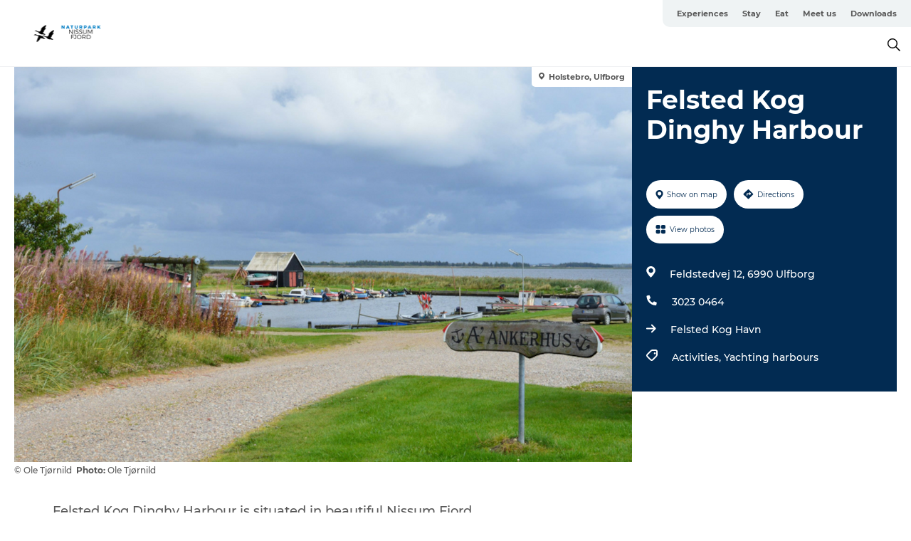

--- FILE ---
content_type: text/html; charset=utf-8
request_url: https://www.naturparknissumfjord.com/nissumfjord/plan-your-trip/felsted-kog-dinghy-harbour-gdk1095034
body_size: 17870
content:
<!DOCTYPE html><html lang="en" class=""><head><meta charSet="UTF-8"/><meta http-equiv="X-UA-Compatible" content="IE=edge"/><meta name="viewport" content="width=device-width, initial-scale=1.0, maximum-scale=1.0"/><title>Felsted Kog Dinghy Harbour</title><meta name="title" content="Felsted Kog Dinghy Harbour"/><meta name="keywords" content="https://files.guidedanmark.org/files/428/179937_Felsted_Kog_Havn.png"/><link rel="canonical" href="https://www.visit-nordvestkysten.com/northwest-coast/whatson/felsted-kog-dinghy-harbour-gdk1095034"/><link rel="image_src" href="https://files.guidedanmark.org/files/428/179937_Felsted_Kog_Havn.png"/><meta property="og:site_name" content="Naturparknissumfjord"/><meta property="og:url" content="https://www.visit-nordvestkysten.com/northwest-coast/whatson/felsted-kog-dinghy-harbour-gdk1095034"/><meta property="og:image" content="https://files.guidedanmark.org/files/428/179937_Felsted_Kog_Havn.png"/><meta property="og:image:url" content="https://files.guidedanmark.org/files/428/179937_Felsted_Kog_Havn.png"/><meta name="twitter:card" content="summary_large_image"/><meta name="twitter:title" content="Felsted Kog Dinghy Harbour"/><meta name="twitter:url" content="https://www.visit-nordvestkysten.com/northwest-coast/whatson/felsted-kog-dinghy-harbour-gdk1095034"/><meta name="twitter:image" content="https://files.guidedanmark.org/files/428/179937_Felsted_Kog_Havn.png"/><script type="application/ld+json">{"@context":"https://schema.org","@graph":[{"@type":"Product","name":"Felsted Kog Dinghy Harbour","address":{"@type":"PostalAddress","streetAddress":"Feldstedvej 12","postalCode":"6990"},"geo":{"@type":"GeoCoordinates","latitude":"56.3198236","longitude":"8.23528645"},"image":{"@type":"ImageObject","url":"https://files.guidedanmark.org/files/428/179937_Felsted_Kog_Havn.png"}}]}</script><meta name="google-site-verification" content="UeW3PmJv0p8ogeBCrF140z7qZJQbVIiGwLcsYK2TZ9s"/><meta name="google-site-verification" content="UeW3PmJv0p8ogeBCrF140z7qZJQbVIiGwLcsYK2TZ9s"/><script>dataLayer=[];</script><script class="google-tag-manager">
              (function(w,d,s,l,i){w[l]=w[l]||[];w[l].push({'gtm.start':
                new Date().getTime(),event:'gtm.js'});var f=d.getElementsByTagName(s)[0],
                j=d.createElement(s),dl=l!='dataLayer'?'&l='+l:'';j.async=true;j.src=
                'https://www.googletagmanager.com/gtm.js?id='+i+dl;f.parentNode.insertBefore(j,f);
              })(window,document,'script','dataLayer','GTM-NX3677F');
                </script><script class="google-tag-manager">
          (function(w,d,s,l,i){w[l]=w[l]||[];w[l].push({'gtm.start':
            new Date().getTime(),event:'gtm.js'});var f=d.getElementsByTagName(s)[0],
            j=d.createElement(s),dl=l!='dataLayer'?'&l='+l:'';j.async=true;j.src=
            'https://www.googletagmanager.com/gtm.js?id='+i+dl;f.parentNode.insertBefore(j,f);
          })(window,document,'script','dataLayer','GTM-PFBDMCW');
            </script><script id="CookieConsent" src="https://policy.app.cookieinformation.com/uc.js" data-culture="EN" type="text/javascript" defer="" async=""></script><link rel="icon" href="/sites/naturparknissumfjord.com/files/icons/G%C3%A6s.ico" type="image/x-icon"/><meta name="next-head-count" content="24"/><link rel="preload" href="/_next/static/media/8858de35be6d63bd-s.p.ttf" as="font" type="font/ttf" crossorigin="anonymous" data-next-font="size-adjust"/><link rel="preload" href="/_next/static/media/ade88f670a4a93e2-s.p.woff2" as="font" type="font/woff2" crossorigin="anonymous" data-next-font="size-adjust"/><link rel="preload" href="/_next/static/media/7f4e2cacbacd7c77-s.p.woff" as="font" type="font/woff" crossorigin="anonymous" data-next-font="size-adjust"/><link rel="preload" href="/_next/static/media/fe6ff1c8e748122a-s.p.woff2" as="font" type="font/woff2" crossorigin="anonymous" data-next-font="size-adjust"/><link rel="preload" href="/_next/static/media/9671873632b769ea-s.p.woff2" as="font" type="font/woff2" crossorigin="anonymous" data-next-font="size-adjust"/><link rel="preload" href="/_next/static/media/0020fb129ebc950b-s.p.woff2" as="font" type="font/woff2" crossorigin="anonymous" data-next-font="size-adjust"/><link rel="preload" href="/_next/static/css/f9783be563079af7.css" as="style"/><link rel="stylesheet" href="/_next/static/css/f9783be563079af7.css" data-n-g=""/><noscript data-n-css=""></noscript><script defer="" nomodule="" src="/_next/static/chunks/polyfills-78c92fac7aa8fdd8.js"></script><script defer="" src="/_next/static/chunks/24434.2d78b39796aef039.js"></script><script defer="" src="/_next/static/chunks/90180.2cd874d1f8a55392.js"></script><script defer="" src="/_next/static/chunks/89311.d4a83a9b96968818.js"></script><script defer="" src="/_next/static/chunks/52576.7c1155037314c9e5.js"></script><script defer="" src="/_next/static/chunks/69305.95e9ec2f7430440a.js"></script><script defer="" src="/_next/static/chunks/16487.c8405206fde0bf11.js"></script><script defer="" src="/_next/static/chunks/61263.cd3f37a049f1982f.js"></script><script defer="" src="/_next/static/chunks/75fc9c18-295119e68f43c671.js"></script><script defer="" src="/_next/static/chunks/22135.5b23275e4359771f.js"></script><script defer="" src="/_next/static/chunks/88035.a55b00c408bb73af.js"></script><script defer="" src="/_next/static/chunks/77654.f3f2dda92b6acb47.js"></script><script defer="" src="/_next/static/chunks/33996.2229128561d62e70.js"></script><script defer="" src="/_next/static/chunks/38606.c791e11a42e15f83.js"></script><script defer="" src="/_next/static/chunks/73999.f214e8f8ebe5101d.js"></script><script defer="" src="/_next/static/chunks/66518.8241159cdeb0e19e.js"></script><script defer="" src="/_next/static/chunks/42911.663eb074ad65fed6.js"></script><script defer="" src="/_next/static/chunks/6462.c12763e89d8a44ae.js"></script><script defer="" src="/_next/static/chunks/84041.d231d3637cdb2731.js"></script><script defer="" src="/_next/static/chunks/32299.3c4b62ae9e1c2bb9.js"></script><script src="/_next/static/chunks/webpack-63856f52277dde65.js" defer=""></script><script src="/_next/static/chunks/framework-f0918f007280e2a4.js" defer=""></script><script src="/_next/static/chunks/main-e4ec7a994fac8df8.js" defer=""></script><script src="/_next/static/chunks/pages/_app-dfcb281616405551.js" defer=""></script><script src="/_next/static/chunks/72776-dd4a5de0c04d1828.js" defer=""></script><script src="/_next/static/chunks/51294-fba5ba782f69c0c1.js" defer=""></script><script src="/_next/static/chunks/pages/drupal-f757f6edd3d96ab6.js" defer=""></script><script src="/_next/static/Zjv5mXCyUl0txeRh-pJrf/_buildManifest.js" defer=""></script><script src="/_next/static/Zjv5mXCyUl0txeRh-pJrf/_ssgManifest.js" defer=""></script><style data-styled="" data-styled-version="6.0.5">.gHBolm a{padding:6px;position:absolute;top:-40px;left:0px;color:#c0c0c0;border-right:1px solid #00ccff;border-bottom:1px solid #00ccff;border-bottom-right-radius:8px;background:#0d55b4;-webkit-transition:top 1s ease-out;transition:top 1s ease-out;z-index:100;}/*!sc*/
.gHBolm a:focus{position:absolute;left:0px;top:0px;-webkit-transition:top 0.1s ease-in;transition:top 0.1s ease-in;}/*!sc*/
@media (prefers-reduced-motion: reduce){.gHBolm a{transition-duration:0.001ms!important;}}/*!sc*/
@media print{.gHBolm{display:none;}}/*!sc*/
data-styled.g4[id="sc-521c778a-3"]{content:"gHBolm,"}/*!sc*/
.fnpHaN{background-color:#FFF;}/*!sc*/
data-styled.g12[id="sc-1c46d5dd-5"]{content:"fnpHaN,"}/*!sc*/
.fXCrqG{width:100%;height:65px;background-color:#0d55b4;display:flex;justify-content:center;align-content:center;align-items:center;}/*!sc*/
data-styled.g13[id="sc-1c46d5dd-6"]{content:"fXCrqG,"}/*!sc*/
.kjVbdK{font-size:14px;font-weight:bold;line-height:18px;color:white;}/*!sc*/
data-styled.g14[id="sc-1c46d5dd-7"]{content:"kjVbdK,"}/*!sc*/
.iMgDDq{padding:0 7px;display:flex;justify-content:center;align-items:center;align-content:center;}/*!sc*/
.iMgDDq a{color:white;display:inline-block;padding:0 7px;}/*!sc*/
.iMgDDq svg path{fill:white;}/*!sc*/
.iMgDDq a[title="tiktok"]>svg{width:20px;height:20px;}/*!sc*/
.iMgDDq a[title="tiktok"]{padding-left:2px!important;}/*!sc*/
data-styled.g15[id="sc-1c46d5dd-8"]{content:"iMgDDq,"}/*!sc*/
.buaBos{border-top:2px solid rgb(231, 234, 236);padding:15px 0px;margin-top:40px;display:flex;align-items:center;align-content:center;font-size:14px;}/*!sc*/
@media (max-width: 47.9375em){.buaBos{font-size:12px;flex-direction:column;}}/*!sc*/
data-styled.g16[id="sc-1c46d5dd-9"]{content:"buaBos,"}/*!sc*/
.lcuiai{display:flex;align-content:center;align-items:center;}/*!sc*/
@media (max-width: 47.9375em){.lcuiai{margin:10px 0 20px;}}/*!sc*/
@media (min-width: 48em){.lcuiai{margin:0 20px;flex:1;}}/*!sc*/
.lcuiai a{cursor:pointer;margin:0 20px;color:#585858;}/*!sc*/
.lcuiai a:hover{color:#0d55b4;}/*!sc*/
data-styled.g18[id="sc-1c46d5dd-11"]{content:"lcuiai,"}/*!sc*/
.dTjGyd{padding:20px 0;}/*!sc*/
@media (max-width: 47.9375em){.dTjGyd{font-size:14px;}}/*!sc*/
data-styled.g19[id="sc-1c46d5dd-12"]{content:"dTjGyd,"}/*!sc*/
.ciIioz h2{font-size:14px;font-weight:700;margin-bottom:20px;}/*!sc*/
data-styled.g20[id="sc-1c46d5dd-13"]{content:"ciIioz,"}/*!sc*/
.gcwHFr{list-style:none;padding:0;}/*!sc*/
.gcwHFr li{margin:15px 0;}/*!sc*/
.gcwHFr a{color:#585858;}/*!sc*/
.gcwHFr a:hover{color:#0d55b4;}/*!sc*/
data-styled.g21[id="sc-1c46d5dd-14"]{content:"gcwHFr,"}/*!sc*/
.kKnrtv{position:relative;border-bottom:1px solid rgb(240, 241, 243);background-color:#FFF;width:100vw;top:0;transition:all 0.3s;}/*!sc*/
.kKnrtv >div{display:flex;align-items:center;height:100%;}/*!sc*/
.kKnrtv.sticky{position:fixed;z-index:20;}/*!sc*/
@media print{.kKnrtv.sticky{display:none;}}/*!sc*/
@media (max-width: 47.9375em){.kKnrtv{height:44px;}}/*!sc*/
data-styled.g37[id="sc-1c46d5dd-30"]{content:"kKnrtv,"}/*!sc*/
.jOAfxs{width:200px;padding:6px 20px;position:sticky;top:0;}/*!sc*/
.jOAfxs img{max-width:100%;max-height:50px;}/*!sc*/
data-styled.g38[id="sc-1c46d5dd-31"]{content:"jOAfxs,"}/*!sc*/
.eiMLzO{flex:1;display:flex;flex-direction:column;height:100%;}/*!sc*/
.eiMLzO a{text-decoration:none;color:#585858;}/*!sc*/
.eiMLzO a:hover{color:#0d55b4;}/*!sc*/
data-styled.g58[id="sc-1c46d5dd-51"]{content:"eiMLzO,"}/*!sc*/
.gJJuJf{align-self:flex-end;border-bottom-left-radius:10px;background-color:#eff3f4;}/*!sc*/
.gJJuJf ul{padding:0 10px;margin:0;}/*!sc*/
.gJJuJf ul li{display:inline-block;list-style:none;}/*!sc*/
.gJJuJf ul li.inactive >a{display:none;}/*!sc*/
.gJJuJf ul li.active >a{color:#0d55b4;}/*!sc*/
.gJJuJf ul li a{display:block;font-size:11px;font-weight:bold;padding:12px 10px;}/*!sc*/
data-styled.g59[id="sc-1c46d5dd-52"]{content:"gJJuJf,"}/*!sc*/
.jFgPmL{align-self:center;flex:1;display:flex;width:100%;position:relative;top:0;background-color:#FFF;}/*!sc*/
.jFgPmL ul{padding:0;}/*!sc*/
.jFgPmL ul.secondary-menu{flex:1;text-align:center;}/*!sc*/
.jFgPmL ul.search-menu{min-width:200px;text-align:right;}/*!sc*/
.jFgPmL ul li{display:inline-block;vertical-align:middle;list-style:none;padding:0 15px;}/*!sc*/
.jFgPmL ul li a{font-size:15px;padding:0;}/*!sc*/
.jFgPmL ul li.active >a{color:#0d55b4;}/*!sc*/
data-styled.g60[id="sc-1c46d5dd-53"]{content:"jFgPmL,"}/*!sc*/
.bPiEZp{cursor:pointer;}/*!sc*/
.bPiEZp span{display:none;}/*!sc*/
data-styled.g68[id="sc-1c46d5dd-61"]{content:"bPiEZp,"}/*!sc*/
.jWQKaT{display:flex;justify-content:space-between;align-content:center;align-items:center;}/*!sc*/
.jWQKaT >div{margin:10px 0;}/*!sc*/
data-styled.g69[id="sc-1c46d5dd-62"]{content:"jWQKaT,"}/*!sc*/
html{line-height:1.15;-webkit-text-size-adjust:100%;}/*!sc*/
body{margin:0;}/*!sc*/
main{display:block;}/*!sc*/
h1{font-size:2em;margin:0.67em 0;}/*!sc*/
hr{box-sizing:content-box;height:0;overflow:visible;}/*!sc*/
pre{font-family:monospace,monospace;font-size:1em;}/*!sc*/
a{background-color:transparent;}/*!sc*/
abbr[title]{border-bottom:none;text-decoration:underline;text-decoration:underline dotted;}/*!sc*/
b,strong{font-weight:bolder;}/*!sc*/
code,kbd,samp{font-family:monospace,monospace;font-size:1em;}/*!sc*/
small{font-size:80%;}/*!sc*/
sub,sup{font-size:75%;line-height:0;position:relative;vertical-align:baseline;}/*!sc*/
sub{bottom:-0.25em;}/*!sc*/
sup{top:-0.5em;}/*!sc*/
img{border-style:none;}/*!sc*/
button,input,optgroup,select,textarea{font-family:inherit;font-size:100%;line-height:1.15;margin:0;}/*!sc*/
button,input{overflow:visible;}/*!sc*/
button,select{text-transform:none;}/*!sc*/
button,[type="button"],[type="reset"],[type="submit"]{-webkit-appearance:button;}/*!sc*/
button::-moz-focus-inner,[type="button"]::-moz-focus-inner,[type="reset"]::-moz-focus-inner,[type="submit"]::-moz-focus-inner{border-style:none;padding:0;}/*!sc*/
button:-moz-focusring,[type="button"]:-moz-focusring,[type="reset"]:-moz-focusring,[type="submit"]:-moz-focusring{outline:1px dotted ButtonText;}/*!sc*/
fieldset{padding:0.35em 0.75em 0.625em;}/*!sc*/
legend{box-sizing:border-box;color:inherit;display:table;max-width:100%;padding:0;white-space:normal;}/*!sc*/
progress{vertical-align:baseline;}/*!sc*/
textarea{overflow:auto;}/*!sc*/
[type="checkbox"],[type="radio"]{box-sizing:border-box;padding:0;}/*!sc*/
[type="number"]::-webkit-inner-spin-button,[type="number"]::-webkit-outer-spin-button{height:auto;}/*!sc*/
[type="search"]{-webkit-appearance:textfield;outline-offset:-2px;}/*!sc*/
[type="search"]::-webkit-search-decoration{-webkit-appearance:none;}/*!sc*/
::-webkit-file-upload-button{-webkit-appearance:button;font:inherit;}/*!sc*/
details{display:block;}/*!sc*/
summary{display:list-item;}/*!sc*/
template{display:none;}/*!sc*/
[hidden]{display:none;}/*!sc*/
data-styled.g70[id="sc-global-ecVvVt1"]{content:"sc-global-ecVvVt1,"}/*!sc*/
*{box-sizing:border-box;}/*!sc*/
*:before,*:after{box-sizing:border-box;}/*!sc*/
body{font-family:'Montserrat',Verdana,Arial,sans-serif;color:#585858;background-color:#FFF;line-height:1.3;font-weight:500;width:100%;max-width:100vw;overflow-x:hidden;}/*!sc*/
body.freeze-scroll{overflow:hidden;}/*!sc*/
@media (max-width: 47.9375em){body{margin-top:44px;}}/*!sc*/
p:last-child{margin-top:0;}/*!sc*/
img{display:block;max-width:100%;height:auto;}/*!sc*/
.text-container a{text-decoration:underline;}/*!sc*/
a{text-decoration:none;color:#0d55b4;transition:all 0.3s;}/*!sc*/
a:hover{color:#0d55b4;}/*!sc*/
a.link-icon:before{content:"";display:inline-block;width:18px;height:18px;background-size:100%;background-color:#0d55b4;background-position:center;background-repeat:no-repeat;margin-right:4px;position:relative;}/*!sc*/
a.link-icon.link-internal:before{top:4px;background-image:url(/static/images/svg/internalLinkMask.svg);}/*!sc*/
a.link-icon.link-mailto:before,a.link-icon.link-external:before{background-image:url(/static/images/svg/linkoutMaskWhite.svg);}/*!sc*/
.paragraph{margin-top:40px;margin-bottom:40px;}/*!sc*/
.paragraph:first-child{margin-top:0;}/*!sc*/
.text-align-right{text-align:right;}/*!sc*/
.text-align-left{text-align:left;}/*!sc*/
.text-align-center{text-align:center;}/*!sc*/
.text-align-justify{text-align:justify;}/*!sc*/
.txt-size-regular{font-weight:400;}/*!sc*/
.txt-size-medium{font-weight:500;}/*!sc*/
.txt-size-bold{font-weight:600;}/*!sc*/
.txt-size-semi-bold{font-weight:700;}/*!sc*/
@keyframes menuOpen{from{height:0px;}to{height:calc(100vh - 100%);}}/*!sc*/
@keyframes highlight{from{background-color:rgba(0,0,0,0.1);}to{background-color:rgba(0,0,0,0);}}/*!sc*/
@media (max-width: 47.9375em){.paragraph.paragraph--columns-2 .paragraph.paragraph--highlight-image,.paragraph.paragraph--columns-3 .paragraph.paragraph--highlight-image{margin-left:-20px;margin-right:-20px;}}/*!sc*/
data-styled.g71[id="sc-global-kxOjPr1"]{content:"sc-global-kxOjPr1,"}/*!sc*/
.jBVDfF{position:fixed;font-size:1px;color:#fff;width:1px;height:1px;overflow:hidden;top:-1px;left:-1px;z-index:99999;}/*!sc*/
data-styled.g72[id="sc-6945e261-0"]{content:"jBVDfF,"}/*!sc*/
.camETg{display:inline-block;width:40px;height:40px;background-size:cover;background-position:center;border-radius:50%;margin-bottom:10px;}/*!sc*/
@media (min-width: 48em){.camETg{margin-bottom:0;margin-right:20px;}}/*!sc*/
.camETg.small{width:16px;height:16px;margin-right:10px;}/*!sc*/
data-styled.g281[id="sc-d279e38c-29"]{content:"camETg,"}/*!sc*/
.enWcTi{padding:14px 15px;cursor:pointer;border:1px solid rgb(225, 226, 227);background-color:rgb(234, 236, 238);display:flex;align-content:center;align-items:center;width:100%;}/*!sc*/
@media (min-width: 48em){.enWcTi{width:30%;}}/*!sc*/
.enWcTi .language-name{flex:1;}/*!sc*/
.enWcTi:after{height:11px;width:11px;border-top:1px solid rgb(193, 196, 199);border-right:1px solid rgb(193, 196, 199);transform:rotate(45deg);content:"";display:block;}/*!sc*/
data-styled.g283[id="sc-d279e38c-31"]{content:"enWcTi,"}/*!sc*/
.gEMIVp{position:relative;padding-left:20px;padding-right:20px;}/*!sc*/
.gEMIVp.xs-1{width:8.33333%;min-width:8.33333%;}/*!sc*/
.gEMIVp.xs-2{width:16.66667%;min-width:16.66667%;}/*!sc*/
.gEMIVp.xs-3{width:25.00000%;min-width:25.00000%;}/*!sc*/
.gEMIVp.xs-4{width:33.33333%;min-width:33.33333%;}/*!sc*/
.gEMIVp.xs-5{width:41.66667%;min-width:41.66667%;}/*!sc*/
.gEMIVp.xs-6{width:50.00000%;min-width:50.00000%;}/*!sc*/
.gEMIVp.xs-7{width:58.33333%;min-width:58.33333%;}/*!sc*/
.gEMIVp.xs-8{width:66.66667%;min-width:66.66667%;}/*!sc*/
.gEMIVp.xs-9{width:75.00000%;min-width:75.00000%;}/*!sc*/
.gEMIVp.xs-10{width:83.33333%;min-width:83.33333%;}/*!sc*/
.gEMIVp.xs-11{width:91.66667%;min-width:91.66667%;}/*!sc*/
.gEMIVp.xs-12{width:100.00000%;min-width:100.00000%;}/*!sc*/
@media (min-width: 23.5em){.gEMIVp.sm-1{width:8.33333%;min-width:8.33333%;}.gEMIVp.sm-2{width:16.66667%;min-width:16.66667%;}.gEMIVp.sm-3{width:25.00000%;min-width:25.00000%;}.gEMIVp.sm-4{width:33.33333%;min-width:33.33333%;}.gEMIVp.sm-5{width:41.66667%;min-width:41.66667%;}.gEMIVp.sm-6{width:50.00000%;min-width:50.00000%;}.gEMIVp.sm-7{width:58.33333%;min-width:58.33333%;}.gEMIVp.sm-8{width:66.66667%;min-width:66.66667%;}.gEMIVp.sm-9{width:75.00000%;min-width:75.00000%;}.gEMIVp.sm-10{width:83.33333%;min-width:83.33333%;}.gEMIVp.sm-11{width:91.66667%;min-width:91.66667%;}.gEMIVp.sm-12{width:100.00000%;min-width:100.00000%;}}/*!sc*/
@media (min-width: 48em){.gEMIVp.md-1{width:8.33333%;min-width:8.33333%;}.gEMIVp.md-2{width:16.66667%;min-width:16.66667%;}.gEMIVp.md-3{width:25.00000%;min-width:25.00000%;}.gEMIVp.md-4{width:33.33333%;min-width:33.33333%;}.gEMIVp.md-5{width:41.66667%;min-width:41.66667%;}.gEMIVp.md-6{width:50.00000%;min-width:50.00000%;}.gEMIVp.md-7{width:58.33333%;min-width:58.33333%;}.gEMIVp.md-8{width:66.66667%;min-width:66.66667%;}.gEMIVp.md-9{width:75.00000%;min-width:75.00000%;}.gEMIVp.md-10{width:83.33333%;min-width:83.33333%;}.gEMIVp.md-11{width:91.66667%;min-width:91.66667%;}.gEMIVp.md-12{width:100.00000%;min-width:100.00000%;}}/*!sc*/
@media (min-width: 64em){.gEMIVp.lg-1{width:8.33333%;min-width:8.33333%;}.gEMIVp.lg-2{width:16.66667%;min-width:16.66667%;}.gEMIVp.lg-3{width:25.00000%;min-width:25.00000%;}.gEMIVp.lg-4{width:33.33333%;min-width:33.33333%;}.gEMIVp.lg-5{width:41.66667%;min-width:41.66667%;}.gEMIVp.lg-6{width:50.00000%;min-width:50.00000%;}.gEMIVp.lg-7{width:58.33333%;min-width:58.33333%;}.gEMIVp.lg-8{width:66.66667%;min-width:66.66667%;}.gEMIVp.lg-9{width:75.00000%;min-width:75.00000%;}.gEMIVp.lg-10{width:83.33333%;min-width:83.33333%;}.gEMIVp.lg-11{width:91.66667%;min-width:91.66667%;}.gEMIVp.lg-12{width:100.00000%;min-width:100.00000%;}}/*!sc*/
@media (min-width: 82.5em){.gEMIVp.xl-1{width:8.33333%;min-width:8.33333%;}.gEMIVp.xl-2{width:16.66667%;min-width:16.66667%;}.gEMIVp.xl-3{width:25.00000%;min-width:25.00000%;}.gEMIVp.xl-4{width:33.33333%;min-width:33.33333%;}.gEMIVp.xl-5{width:41.66667%;min-width:41.66667%;}.gEMIVp.xl-6{width:50.00000%;min-width:50.00000%;}.gEMIVp.xl-7{width:58.33333%;min-width:58.33333%;}.gEMIVp.xl-8{width:66.66667%;min-width:66.66667%;}.gEMIVp.xl-9{width:75.00000%;min-width:75.00000%;}.gEMIVp.xl-10{width:83.33333%;min-width:83.33333%;}.gEMIVp.xl-11{width:91.66667%;min-width:91.66667%;}.gEMIVp.xl-12{width:100.00000%;min-width:100.00000%;}}/*!sc*/
data-styled.g328[id="sc-bb566763-28"]{content:"gEMIVp,"}/*!sc*/
.hPpxAZ{width:100%;max-width:100%;margin-right:auto;margin-left:auto;padding-left:1.25em;padding-right:1.25em;transition:all 0.3s;}/*!sc*/
@media (min-width: 23.5em){.hPpxAZ{width:100%;}}/*!sc*/
@media (min-width: 48em){.hPpxAZ{width:46.75em;}}/*!sc*/
@media (min-width: 64em){.hPpxAZ{width:61.5em;}}/*!sc*/
@media (min-width: 82.5em){.hPpxAZ{width:80em;}}/*!sc*/
data-styled.g329[id="sc-bb566763-29"]{content:"hPpxAZ,"}/*!sc*/
.kLBSZd{max-width:1450px;margin-right:auto;margin-left:auto;padding-left:1.25em;padding-right:1.25em;transition:all 0.3s;}/*!sc*/
.kLBSZd.no-padding{padding:0;}/*!sc*/
data-styled.g339[id="sc-bb566763-39"]{content:"kLBSZd,"}/*!sc*/
.cBBUa-D{display:flex;flex-direction:row;flex-wrap:wrap;margin-left:-20px;margin-right:-20px;min-width:100%;}/*!sc*/
data-styled.g374[id="sc-bb566763-74"]{content:"cBBUa-D,"}/*!sc*/
.bAZmJe{max-width:800px;margin-right:auto;margin-left:auto;padding-left:1.25em;padding-right:1.25em;}/*!sc*/
.bAZmJe.text-left{margin-left:0;padding-left:0;text-align:left;}/*!sc*/
.bAZmJe.text-right{margin-right:0;padding-right:0;text-align:right;}/*!sc*/
.bAZmJe.text-center{text-align:center;}/*!sc*/
.bAZmJe h1{font-weight:900;font-size:40px;letter-spacing:-0.5px;}/*!sc*/
@media (max-width: 47.9375em){.bAZmJe h1{font-size:26px;}}/*!sc*/
.bAZmJe h2{font-weight:700;font-size:25px;letter-spacing:-0.5px;}/*!sc*/
@media (max-width: 47.9375em){.bAZmJe h2{font-size:19px;}}/*!sc*/
.bAZmJe h3,.bAZmJe h4{font-weight:700;font-size:18px;letter-spacing:-0.5px;}/*!sc*/
@media (max-width: 47.9375em){.bAZmJe h3,.bAZmJe h4{font-size:16px;}}/*!sc*/
data-styled.g390[id="sc-bb566763-90"]{content:"bAZmJe,"}/*!sc*/
@media (max-width: 47.9375em){.bPGLSi{padding-left:0;padding-right:0;}}/*!sc*/
data-styled.g459[id="sc-f8176ca3-0"]{content:"bPGLSi,"}/*!sc*/
.igLRvm{padding-bottom:2.5em;}/*!sc*/
.igLRvm .padding-0{padding:0;}/*!sc*/
@media (max-width: 63.9375em){.igLRvm{margin-top:55px;}}/*!sc*/
data-styled.g460[id="sc-f8176ca3-1"]{content:"igLRvm,"}/*!sc*/
.iaWucu{width:70%;display:flex;}/*!sc*/
@media (max-width: 63.9375em){.iaWucu{width:65%;}}/*!sc*/
@media (max-width: 47.9375em){.iaWucu{width:100%;}}/*!sc*/
data-styled.g461[id="sc-f8176ca3-2"]{content:"iaWucu,"}/*!sc*/
@media (max-width: 47.9375em){.hiHBVT{width:100%;}}/*!sc*/
data-styled.g462[id="sc-f8176ca3-3"]{content:"hiHBVT,"}/*!sc*/
@media (max-width: 47.9375em){.dTQpbO{padding-left:0;padding-right:0;}}/*!sc*/
data-styled.g463[id="sc-f8176ca3-4"]{content:"dTQpbO,"}/*!sc*/
.kTabag{width:70%;height:555px;min-height:555px;position:relative;float:left;margin-bottom:40px;}/*!sc*/
@media (max-width: 63.9375em){.kTabag{width:65%;}}/*!sc*/
@media (max-width: 47.9375em){.kTabag{width:100%;height:210px;min-height:210px;margin-bottom:0;float:none;}}/*!sc*/
data-styled.g464[id="sc-f8176ca3-5"]{content:"kTabag,"}/*!sc*/
.eymwOi{height:100%;width:100%;position:relative;}/*!sc*/
.eymwOi img{width:100%;height:100%;object-fit:cover;}/*!sc*/
.eymwOi span{z-index:1;position:absolute;top:0;left:0;background:#a3eabf;color:#07203b;padding:11px 10px;border-radius:0 0 5px 0;font-size:10px;font-weight:bold;line-height:11px;}/*!sc*/
data-styled.g465[id="sc-f8176ca3-6"]{content:"eymwOi,"}/*!sc*/
.kKgnec{width:30%;background-color:#022b52;padding:25px 35px 20px 35px;color:#ffffff;float:right;position:relative;}/*!sc*/
@media (max-width: 82.4375em){.kKgnec{padding:25px 20px 20px 20px;}}/*!sc*/
@media (max-width: 63.9375em){.kKgnec{width:35%;}}/*!sc*/
@media (max-width: 47.9375em){.kKgnec{width:100%;float:none;position:inherit;text-align:center;padding:50px 20px 20px 20px;}}/*!sc*/
data-styled.g467[id="sc-f8176ca3-8"]{content:"kKgnec,"}/*!sc*/
.iVLTu{position:sticky;top:55px;padding:30px 35px 35px 35px;}/*!sc*/
@media (max-width: 82.4375em){.iVLTu{padding:30px 20px 35px 20px;}}/*!sc*/
@media (max-width: 63.9375em){.iVLTu{width:35%;}}/*!sc*/
@media (max-width: 47.9375em){.iVLTu{width:100%;position:inherit;padding:30px 20px 30px 20px;}}/*!sc*/
data-styled.g468[id="sc-f8176ca3-9"]{content:"iVLTu,"}/*!sc*/
.kGVlIW{font-size:36px;line-height:42px;margin:0;}/*!sc*/
@media (max-width: 47.9375em){.kGVlIW{font-size:26px;line-height:32px;}}/*!sc*/
data-styled.g472[id="sc-f8176ca3-13"]{content:"kGVlIW,"}/*!sc*/
.julIoh{display:flex;flex-wrap:wrap;justify-content:flex-start;margin:0 0 20px 0;}/*!sc*/
@media (max-width: 23.4375em){.julIoh{width:100%;justify-content:space-around;margin:0 -10px 20px -10px;width:auto;}}/*!sc*/
data-styled.g473[id="sc-f8176ca3-14"]{content:"julIoh,"}/*!sc*/
.fefxPf{padding:30px 0 0 0;}/*!sc*/
.fefxPf:empty{padding:0;}/*!sc*/
.fefxPf button{margin:0 0 20px 0!important;}/*!sc*/
.fefxPf a:last-child button{margin-bottom:0px!important;}/*!sc*/
data-styled.g474[id="sc-f8176ca3-15"]{content:"fefxPf,"}/*!sc*/
.gtssAg{cursor:pointer;display:flex;justify-content:center;align-items:center;border:none;color:#022b52;}/*!sc*/
.gtssAg:last-of-type{margin:0 0 10px 0;}/*!sc*/
data-styled.g475[id="sc-f8176ca3-16"]{content:"gtssAg,"}/*!sc*/
.hiXYwN{border-radius:35px;background:#ffffff;margin:0 10px 10px 0;padding:0;}/*!sc*/
.hiXYwN svg{margin:0 5px 0 0;}/*!sc*/
.hiXYwN svg path{fill:#022b52;}/*!sc*/
.hiXYwN .btn-round-content{padding:13px;margin:0;color:inherit;font-size:10px;line-height:11px;display:flex;justify-content:center;align-items:center;}/*!sc*/
@media (max-width: 23.4375em){.hiXYwN{margin:0 0 10px 0;}.hiXYwN .btn-round-content{padding:13px 10px;}}/*!sc*/
data-styled.g476[id="sc-f8176ca3-17"]{content:"hiXYwN,"}/*!sc*/
.kIlebw{z-index:9;position:relative;}/*!sc*/
.kIlebw.no-image{margin-top:0;}/*!sc*/
data-styled.g478[id="sc-f8176ca3-19"]{content:"kIlebw,"}/*!sc*/
.jiBwhG{font-size:18px;line-height:28px;margin-top:15px;margin-bottom:25px;word-break:break-word;}/*!sc*/
@media (max-width: 47.9375em){.jiBwhG{font-size:16px;line-height:26px;}}/*!sc*/
.jiBwhG a{word-break:break-word;}/*!sc*/
.jiBwhG h1,.jiBwhG h2,.jiBwhG h3,.jiBwhG h4{margin:23px 0 10px 0;}/*!sc*/
.jiBwhG h2{font-size:21px;line-height:25px;}/*!sc*/
.jiBwhG p{margin:0 0 18px 0;}/*!sc*/
@media (max-width: 47.9375em){.jiBwhG p{margin:0 0 16px 0;}}/*!sc*/
data-styled.g480[id="sc-f8176ca3-21"]{content:"jiBwhG,"}/*!sc*/
.fuXQAW{font-size:12px;line-height:13px;margin:5px 0 0 0;}/*!sc*/
.fuXQAW span{font-weight:bold;}/*!sc*/
@media (max-width: 47.9375em){.fuXQAW{color:#aabccd;text-align:center;background-color:#022b52;margin:0;padding:5px 0 0 0;}}/*!sc*/
data-styled.g481[id="sc-f8176ca3-22"]{content:"fuXQAW,"}/*!sc*/
</style></head><body><div id="__next"><main class="__className_9cab95"><div class="sc-6945e261-0 jBVDfF"> </div><div class="sc-521c778a-3 gHBolm"><a href="#maincontent">Skip to main content</a></div><div id="sticky-header-wrap" class="sc-1c46d5dd-30 kKnrtv"><div class="sc-bb566763-39 kLBSZd no-padding container"><div class="sc-1c46d5dd-31 jOAfxs"><a class="link-internal" title="Go to homepage" href="/"><img alt="Naturparknissumfjord" width="160" height="31" src="/sites/naturparknissumfjord.com/files/2019-04/Naturpark%20Nissum%20Fjord%20logo.png" fetchpriority="auto" loading="lazy"/></a></div><div class="sc-1c46d5dd-51 eiMLzO"><div class="sc-1c46d5dd-52 gJJuJf"><ul class="menu primary-menu"><li class=""><a class="link-internal" href="/nissumfjord/experiences/nature-experiences/nature">Experiences</a></li><li class=""><a class="link-internal" href="/nissumfjord/stay/staying/stay">Stay</a></li><li class=""><a class="link-internal" href="/nissumfjord/eat/food-experiences/eat">Eat</a></li><li class=""><a class="link-internal" href="/nissumfjord/meet-us/meet-us">Meet us</a></li><li class=""><a class="link-internal" href="/node/1128">Downloads</a></li></ul></div><div class="sc-1c46d5dd-53 jFgPmL"><ul class="menu secondary-menu"></ul><ul class="menu search-menu"><li><a tabindex="0" class="sc-1c46d5dd-61 bPiEZp"><svg xmlns="http://www.w3.org/2000/svg" version="1.1" viewBox="0 0 18.508 18.508" width="18"><path d="M 12.264 2.111 C 10.856 0.704 9.164 0 7.188 0 C 5.21 0 3.518 0.704 2.11 2.111 C 0.704 3.52 0 5.211 0 7.187 c 0 1.977 0.704 3.67 2.111 5.077 c 1.408 1.407 3.1 2.111 5.076 2.111 c 1.708 0 3.22 -0.54 4.538 -1.617 l 5.705 5.75 l 1.078 -1.078 l -5.75 -5.705 c 1.078 -1.318 1.617 -2.83 1.617 -4.537 c 0 -1.977 -0.704 -3.67 -2.111 -5.077 Z m -9.12 1.034 C 4.254 2.007 5.6 1.437 7.188 1.437 c 1.588 0 2.943 0.562 4.066 1.685 c 1.123 1.123 1.684 2.478 1.684 4.066 c 0 1.587 -0.561 2.942 -1.684 4.065 c -1.123 1.123 -2.478 1.684 -4.066 1.684 c -1.587 0 -2.942 -0.561 -4.065 -1.684 C 2 10.13 1.437 8.775 1.437 7.187 c 0 -1.587 0.57 -2.934 1.708 -4.042 Z" fill-rule="evenodd" stroke="none" stroke-width="1"></path></svg><span>Search</span></a></li></ul></div></div></div></div><div class="sc-bb566763-39 kLBSZd container"><div class="sc-1c46d5dd-62 jWQKaT"></div></div><div id="maincontent"><div class="sc-f8176ca3-1 igLRvm" lang="en"><div class="sc-bb566763-39 kLBSZd sc-f8176ca3-0 bPGLSi container"><div class="sc-f8176ca3-5 kTabag"><div class="sc-f8176ca3-6 eymwOi"><img src="https://gdkfiles.visitdenmark.com/files/428/179937_Felsted_Kog_Havn.png?width=987" fetchpriority="auto" loading="lazy" layout="fill"/></div><div class="sc-f8176ca3-22 fuXQAW">© <!-- -->  <span>Photo<!-- -->:</span> </div></div><div class="sc-f8176ca3-8 kKgnec"><h1 class="sc-f8176ca3-13 kGVlIW">Felsted Kog Dinghy Harbour</h1></div><div top="55" class="sc-f8176ca3-8 sc-f8176ca3-9 kKgnec iVLTu"><div class="sc-f8176ca3-14 julIoh"><button class="sc-f8176ca3-16 sc-f8176ca3-17 gtssAg hiXYwN"><div class="btn-round-content"><svg width="15" height="14" viewBox="0 0 15 15" version="1.1" xmlns="http://www.w3.org/2000/svg" xmlns:xlink="http://www.w3.org/1999/xlink"><title>Shape</title><g id="Symbols" stroke="none" stroke-width="1" fill="none" fill-rule="evenodd"><g id="GDK/Mobile/Directions-(Mobile)" transform="translate(-14.000000, -13.000000)" fill="#022B52" fill-rule="nonzero"><path d="M28.5877043,19.569089 L22.0883815,13.264374 C21.7250022,12.9118753 21.1355268,12.9118753 20.7718572,13.264374 L14.2725345,19.569089 C13.9091552,19.9218692 13.9091552,20.4934126 14.2725345,20.8461929 L20.7718572,27.1509078 C21.1352365,27.5036881 21.724712,27.5036881 22.0883815,27.1509078 L28.5877043,20.8461929 C28.9510836,20.4934126 28.9510836,19.9218692 28.5877043,19.569089 Z M25.6032246,19.7142386 L23.2241565,21.9161263 C23.0795082,22.0501149 22.8447373,21.9472865 22.8447373,21.7495613 L22.8447373,20.2275308 L20.1325827,20.2275308 L20.1325827,22.0404836 C20.1325827,22.1656906 20.0314419,22.2671026 19.9065698,22.2671026 L19.0025182,22.2671026 C18.8776461,22.2671026 18.7765053,22.1656906 18.7765053,22.0404836 L18.7765053,19.7742927 C18.7765053,19.2737478 19.1813509,18.8678163 19.6805569,18.8678163 L22.8447373,18.8678163 L22.8447373,17.3457859 C22.8447373,17.148344 23.0792257,17.0452323 23.2241565,17.1792208 L25.6032246,19.3811086 C25.7001276,19.4709064 25.7001276,19.6244408 25.6032246,19.7142386 Z" id="Shape"></path></g></g></svg>Directions</div></button><button class="sc-f8176ca3-16 sc-f8176ca3-17 gtssAg hiXYwN"><div class="btn-round-content"><svg width="15" height="13" viewBox="0 0 15 14" version="1.1" xmlns="http://www.w3.org/2000/svg" xmlns:xlink="http://www.w3.org/1999/xlink"><title>Group 2</title><g id="Symbols" stroke="none" stroke-width="1" fill="none" fill-rule="evenodd"><g id="GDK/Mobile/Gallery-(Mobile)" transform="translate(-14.000000, -13.000000)" fill="#022B52"><g id="Group-2" transform="translate(14.000000, 13.000000)"><rect id="Rectangle" x="7.93025955" y="0" width="6.5912621" height="5.96670935" rx="2"></rect><rect id="Rectangle-Copy-8" x="7.93025955" y="7.17883056" width="6.5912621" height="5.96670935" rx="2"></rect><rect id="Rectangle-Copy-7" x="0" y="0" width="6.5912621" height="5.96670935" rx="2"></rect><rect id="Rectangle-Copy-9" x="0" y="7.17883056" width="6.5912621" height="5.96670935" rx="2"></rect></g></g></g></svg>View photos</div></button></div><div class="sc-f8176ca3-15 fefxPf"></div></div><div class="sc-f8176ca3-2 iaWucu"><div class="sc-bb566763-29 hPpxAZ sc-f8176ca3-3 hiHBVT container"><div class="sc-f8176ca3-19 kIlebw"><div class="sc-bb566763-90 bAZmJe sc-f8176ca3-4 dTQpbO text-container"><div class="sc-f8176ca3-21 jiBwhG"><div><p>Felsted Kog Dinghy Harbour is situated in beautiful Nissum Fjord.</p></div></div></div></div></div></div></div><span style="display:none"><img src="https://www.guidedanmark.org/Stats/Register?p=1095034&amp;c=888" alt=""/></span></div></div><div class="sc-1c46d5dd-5 fnpHaN"><div class="sc-1c46d5dd-6 fXCrqG"><h2 class="sc-1c46d5dd-7 kjVbdK">:</h2><div class="sc-1c46d5dd-8 iMgDDq"><a class="link-external" target="_blank" title="facebook" rel="noopener" href="https://www.facebook.com/naturparknissumfjord"><svg xmlns="http://www.w3.org/2000/svg" version="1.1" viewBox="0 0 8 18" width="8"><path d="M8 5.82H5.277V3.94c0-.716.425-.895.766-.895h1.872V0H5.277C2.383 0 1.702 2.328 1.702 3.761v2.06H0v3.134h1.702V18h3.575V8.955H7.66L8 5.821z"></path></svg></a></div></div><div class="sc-bb566763-29 hPpxAZ container"><div class="sc-1c46d5dd-12 dTjGyd"><div class="sc-bb566763-74 cBBUa-D"><div class="sc-bb566763-28 gEMIVp xs-6 md-3"><div class="sc-1c46d5dd-13 ciIioz"><h2>Nyttige links</h2></div><ul class="sc-1c46d5dd-14 gcwHFr"><li><a class="link-internal" title="Kontakt Naturpark Nissum Fjord" href="/nissumfjord/meet-us/meet-us">Kontakt Naturpark Nissum Fjord</a></li><li><a class="link-internal" title="Nissum Fjord Netværket" href="/node/1127">Nissum Fjord Netværket</a></li></ul></div></div></div><div class="sc-1c46d5dd-9 buaBos"><div class="sc-1c46d5dd-10 JATgE">Naturparknissumfjord<!-- --> ©<!-- --> <!-- -->2026</div><div class="sc-1c46d5dd-11 lcuiai"><a class="link-internal" title="Data Protection Notice" href="/dataprotection">Data Protection Notice</a></div><div tabindex="0" role="button" class="sc-d279e38c-31 enWcTi"><span style="background-image:url(/static/images/flags/en.svg)" class="sc-d279e38c-29 camETg small"></span><span class="language-name">English</span></div></div></div></div><div id="modal-root"></div></main></div><script id="__NEXT_DATA__" type="application/json">{"props":{"pageProps":{},"initialReduxState":{"content":{"entity":{"id":"4e460f90-17f7-4c64-a0ba-b9bb1a119575","type":"product--product","entity_type":"product","root":null,"template_suggestions":["entity","product","product--product"],"bundle":"product","attributes":{"drupal_internal__id":30146,"langcode":"en","pid":1095034,"period_id":0,"next_period":false,"title":"Felsted Kog Dinghy Harbour","canonical_url":null,"updated":"2020-10-28T06:56:50+00:00","html_meta_tag_description":null,"html_meta_tag_title":null,"html_meta_tags":null,"field_first_image_copyright":"Ole Tjørnild","field_first_image_photographer":"Ole Tjørnild","field_first_image_alt":"Felsted Kog Dinghy Harbour","field_first_image_description":null,"period_data":null,"address":"Feldstedvej 12 ","post_code":"6990","city":"Ulfborg","region":null,"latitude":"56.3198236","longitude":"8.23528645","phone":null,"fax":null,"email":null,"is_marked_recurring":false,"default_langcode":false,"fallback_language":null,"metatag":null,"meta_info":{"path":"/nissumfjord/plan-your-trip/felsted-kog-dinghy-harbour-gdk1095034","meta":[{"tag":"meta","attributes":{"name":"title","content":"Felsted Kog Dinghy Harbour"}},{"tag":"meta","attributes":{"name":"keywords","content":"https://files.guidedanmark.org/files/428/179937_Felsted_Kog_Havn.png"}},{"tag":"link","attributes":{"rel":"canonical","href":"https://www.visit-nordvestkysten.com/northwest-coast/whatson/felsted-kog-dinghy-harbour-gdk1095034"}},{"tag":"link","attributes":{"rel":"image_src","href":"https://files.guidedanmark.org/files/428/179937_Felsted_Kog_Havn.png"}},{"tag":"meta","attributes":{"property":"og:site_name","content":"Naturparknissumfjord"}},{"tag":"meta","attributes":{"property":"og:url","content":"https://www.visit-nordvestkysten.com/northwest-coast/whatson/felsted-kog-dinghy-harbour-gdk1095034"}},{"tag":"meta","attributes":{"property":"og:image","content":"https://files.guidedanmark.org/files/428/179937_Felsted_Kog_Havn.png"}},{"tag":"meta","attributes":{"property":"og:image:url","content":"https://files.guidedanmark.org/files/428/179937_Felsted_Kog_Havn.png"}},{"tag":"meta","attributes":{"name":"twitter:card","content":"summary_large_image"}},{"tag":"meta","attributes":{"name":"twitter:title","content":"Felsted Kog Dinghy Harbour"}},{"tag":"meta","attributes":{"name":"twitter:url","content":"https://www.visit-nordvestkysten.com/northwest-coast/whatson/felsted-kog-dinghy-harbour-gdk1095034"}},{"tag":"meta","attributes":{"name":"twitter:image","content":"https://files.guidedanmark.org/files/428/179937_Felsted_Kog_Havn.png"}},{"tag":"meta","attributes":{"name":"@type","content":"Place","group":"schema_place","schema_metatag":true}},{"tag":"meta","attributes":{"name":"name","content":"Felsted Kog Dinghy Harbour","group":"schema_place","schema_metatag":true}},{"tag":"meta","attributes":{"name":"address","content":{"@type":"PostalAddress","streetAddress":"Feldstedvej 12","postalCode":"6990"},"group":"schema_place","schema_metatag":true}},{"tag":"meta","attributes":{"name":"geo","content":{"@type":"GeoCoordinates","latitude":"56.3198236","longitude":"8.23528645"},"group":"schema_place","schema_metatag":true}},{"tag":"meta","attributes":{"name":"@type","content":"Product","group":"schema_product","schema_metatag":true}},{"tag":"meta","attributes":{"name":"name","content":"Felsted Kog Dinghy Harbour","group":"schema_product","schema_metatag":true}},{"tag":"meta","attributes":{"name":"image","content":{"@type":"ImageObject","url":"https://files.guidedanmark.org/files/428/179937_Felsted_Kog_Havn.png"},"group":"schema_product","schema_metatag":true}}]},"path":{"alias":"/nissumfjord/plan-your-trip/felsted-kog-dinghy-harbour-gdk1095034","pid":112498,"langcode":"en"},"content_translation_source":"und","content_translation_outdated":false,"content_translation_status":true,"content_translation_created":"2019-01-15T20:33:43+00:00","content_translation_changed":"2024-06-26T11:45:01+00:00","field_facet":[],"field_first_image":{"uri":"https://gdkfiles.visitdenmark.com/files/428/179937_Felsted_Kog_Havn.png","title":null,"options":[]},"field_hoved":{"tag":"div","children":[{"tag":"p","children":[{"tag":"fragment","html":"Felsted Kog Dinghy Harbour is situated in beautiful Nissum Fjord."}]}]},"field_instagram_title":null,"field_is_deleted":false,"field_rating":0,"field_regions":[10],"field_regions_places":[],"field_website":{"uri":"https://nissumfjand.dk/felstedkoghavn/","title":"Felsted Kog Havn","options":[]},"cc_discount":false,"cc_extra":false,"cc_gratis":false,"field_canonical_url":"https://www.visit-nordvestkysten.com/northwest-coast/whatson/felsted-kog-dinghy-harbour-gdk1095034","field_capacity":0,"field_category":36,"field_category_facet":["Activities","Activities//Yachting harbours"],"field_channel_views":1223,"field_instagram":null,"field_intro":null,"field_location":"56.3198236,8.23528645","field_meta_information":{"path":"/nissumfjord/plan-your-trip/felsted-kog-dinghy-harbour-gdk1095034","meta":[{"tag":"meta","attributes":{"name":"title","content":"Felsted Kog Dinghy Harbour"}},{"tag":"meta","attributes":{"name":"keywords","content":"https://files.guidedanmark.org/files/428/179937_Felsted_Kog_Havn.png"}},{"tag":"link","attributes":{"rel":"canonical","href":"https://www.visit-nordvestkysten.com/northwest-coast/whatson/felsted-kog-dinghy-harbour-gdk1095034"}},{"tag":"link","attributes":{"rel":"image_src","href":"https://files.guidedanmark.org/files/428/179937_Felsted_Kog_Havn.png"}},{"tag":"meta","attributes":{"property":"og:site_name","content":"Naturparknissumfjord"}},{"tag":"meta","attributes":{"property":"og:url","content":"https://www.visit-nordvestkysten.com/northwest-coast/whatson/felsted-kog-dinghy-harbour-gdk1095034"}},{"tag":"meta","attributes":{"property":"og:image","content":"https://files.guidedanmark.org/files/428/179937_Felsted_Kog_Havn.png"}},{"tag":"meta","attributes":{"property":"og:image:url","content":"https://files.guidedanmark.org/files/428/179937_Felsted_Kog_Havn.png"}},{"tag":"meta","attributes":{"name":"twitter:card","content":"summary_large_image"}},{"tag":"meta","attributes":{"name":"twitter:title","content":"Felsted Kog Dinghy Harbour"}},{"tag":"meta","attributes":{"name":"twitter:url","content":"https://www.visit-nordvestkysten.com/northwest-coast/whatson/felsted-kog-dinghy-harbour-gdk1095034"}},{"tag":"meta","attributes":{"name":"twitter:image","content":"https://files.guidedanmark.org/files/428/179937_Felsted_Kog_Havn.png"}},{"tag":"meta","attributes":{"name":"@type","content":"Place","group":"schema_place","schema_metatag":true}},{"tag":"meta","attributes":{"name":"name","content":"Felsted Kog Dinghy Harbour","group":"schema_place","schema_metatag":true}},{"tag":"meta","attributes":{"name":"address","content":{"@type":"PostalAddress","streetAddress":"Feldstedvej 12","postalCode":"6990"},"group":"schema_place","schema_metatag":true}},{"tag":"meta","attributes":{"name":"geo","content":{"@type":"GeoCoordinates","latitude":"56.3198236","longitude":"8.23528645"},"group":"schema_place","schema_metatag":true}},{"tag":"meta","attributes":{"name":"@type","content":"Product","group":"schema_product","schema_metatag":true}},{"tag":"meta","attributes":{"name":"name","content":"Felsted Kog Dinghy Harbour","group":"schema_product","schema_metatag":true}},{"tag":"meta","attributes":{"name":"image","content":{"@type":"ImageObject","url":"https://files.guidedanmark.org/files/428/179937_Felsted_Kog_Havn.png"},"group":"schema_product","schema_metatag":true}}]},"field_organisation":null,"field_organizer":null,"field_period_date_range":null,"field_place":[202,233],"field_priority":2147483647,"field_spes11":null,"field_subcategory":46,"field_sustainability_facet":[],"field_teaser":null,"field_type":"gdk_product","field_venue":null},"links":{"self":{"href":"https://api.www.naturparknissumfjord.com/api/product/product/4e460f90-17f7-4c64-a0ba-b9bb1a119575"}},"relationships":{"content_translation_uid":{"data":null,"links":{"self":{"href":"https://api.www.naturparknissumfjord.com/api/product/product/4e460f90-17f7-4c64-a0ba-b9bb1a119575/relationships/content_translation_uid"}}}}},"data":{"product--product":{"4e460f90-17f7-4c64-a0ba-b9bb1a119575":{"id":"4e460f90-17f7-4c64-a0ba-b9bb1a119575","type":"product--product","entity_type":"product","root":null,"template_suggestions":["entity","product","product--product"],"bundle":"product","attributes":{"drupal_internal__id":30146,"langcode":"en","pid":1095034,"period_id":0,"next_period":false,"title":"Felsted Kog Dinghy Harbour","canonical_url":null,"updated":"2020-10-28T06:56:50+00:00","html_meta_tag_description":null,"html_meta_tag_title":null,"html_meta_tags":null,"field_first_image_copyright":"Ole Tjørnild","field_first_image_photographer":"Ole Tjørnild","field_first_image_alt":"Felsted Kog Dinghy Harbour","field_first_image_description":null,"period_data":null,"address":"Feldstedvej 12 ","post_code":"6990","city":"Ulfborg","region":null,"latitude":"56.3198236","longitude":"8.23528645","phone":null,"fax":null,"email":null,"is_marked_recurring":false,"default_langcode":false,"fallback_language":null,"metatag":null,"meta_info":{"path":"/nissumfjord/plan-your-trip/felsted-kog-dinghy-harbour-gdk1095034","meta":[{"tag":"meta","attributes":{"name":"title","content":"Felsted Kog Dinghy Harbour"}},{"tag":"meta","attributes":{"name":"keywords","content":"https://files.guidedanmark.org/files/428/179937_Felsted_Kog_Havn.png"}},{"tag":"link","attributes":{"rel":"canonical","href":"https://www.visit-nordvestkysten.com/northwest-coast/whatson/felsted-kog-dinghy-harbour-gdk1095034"}},{"tag":"link","attributes":{"rel":"image_src","href":"https://files.guidedanmark.org/files/428/179937_Felsted_Kog_Havn.png"}},{"tag":"meta","attributes":{"property":"og:site_name","content":"Naturparknissumfjord"}},{"tag":"meta","attributes":{"property":"og:url","content":"https://www.visit-nordvestkysten.com/northwest-coast/whatson/felsted-kog-dinghy-harbour-gdk1095034"}},{"tag":"meta","attributes":{"property":"og:image","content":"https://files.guidedanmark.org/files/428/179937_Felsted_Kog_Havn.png"}},{"tag":"meta","attributes":{"property":"og:image:url","content":"https://files.guidedanmark.org/files/428/179937_Felsted_Kog_Havn.png"}},{"tag":"meta","attributes":{"name":"twitter:card","content":"summary_large_image"}},{"tag":"meta","attributes":{"name":"twitter:title","content":"Felsted Kog Dinghy Harbour"}},{"tag":"meta","attributes":{"name":"twitter:url","content":"https://www.visit-nordvestkysten.com/northwest-coast/whatson/felsted-kog-dinghy-harbour-gdk1095034"}},{"tag":"meta","attributes":{"name":"twitter:image","content":"https://files.guidedanmark.org/files/428/179937_Felsted_Kog_Havn.png"}},{"tag":"meta","attributes":{"name":"@type","content":"Place","group":"schema_place","schema_metatag":true}},{"tag":"meta","attributes":{"name":"name","content":"Felsted Kog Dinghy Harbour","group":"schema_place","schema_metatag":true}},{"tag":"meta","attributes":{"name":"address","content":{"@type":"PostalAddress","streetAddress":"Feldstedvej 12","postalCode":"6990"},"group":"schema_place","schema_metatag":true}},{"tag":"meta","attributes":{"name":"geo","content":{"@type":"GeoCoordinates","latitude":"56.3198236","longitude":"8.23528645"},"group":"schema_place","schema_metatag":true}},{"tag":"meta","attributes":{"name":"@type","content":"Product","group":"schema_product","schema_metatag":true}},{"tag":"meta","attributes":{"name":"name","content":"Felsted Kog Dinghy Harbour","group":"schema_product","schema_metatag":true}},{"tag":"meta","attributes":{"name":"image","content":{"@type":"ImageObject","url":"https://files.guidedanmark.org/files/428/179937_Felsted_Kog_Havn.png"},"group":"schema_product","schema_metatag":true}}]},"path":{"alias":"/nissumfjord/plan-your-trip/felsted-kog-dinghy-harbour-gdk1095034","pid":112498,"langcode":"en"},"content_translation_source":"und","content_translation_outdated":false,"content_translation_status":true,"content_translation_created":"2019-01-15T20:33:43+00:00","content_translation_changed":"2024-06-26T11:45:01+00:00","field_facet":[],"field_first_image":{"uri":"https://gdkfiles.visitdenmark.com/files/428/179937_Felsted_Kog_Havn.png","title":null,"options":[]},"field_hoved":{"tag":"div","children":[{"tag":"p","children":[{"tag":"fragment","html":"Felsted Kog Dinghy Harbour is situated in beautiful Nissum Fjord."}]}]},"field_instagram_title":null,"field_is_deleted":false,"field_rating":0,"field_regions":[10],"field_regions_places":[],"field_website":{"uri":"https://nissumfjand.dk/felstedkoghavn/","title":"Felsted Kog Havn","options":[]},"cc_discount":false,"cc_extra":false,"cc_gratis":false,"field_canonical_url":"https://www.visit-nordvestkysten.com/northwest-coast/whatson/felsted-kog-dinghy-harbour-gdk1095034","field_capacity":0,"field_category":36,"field_category_facet":["Activities","Activities//Yachting harbours"],"field_channel_views":1223,"field_instagram":null,"field_intro":null,"field_location":"56.3198236,8.23528645","field_meta_information":{"path":"/nissumfjord/plan-your-trip/felsted-kog-dinghy-harbour-gdk1095034","meta":[{"tag":"meta","attributes":{"name":"title","content":"Felsted Kog Dinghy Harbour"}},{"tag":"meta","attributes":{"name":"keywords","content":"https://files.guidedanmark.org/files/428/179937_Felsted_Kog_Havn.png"}},{"tag":"link","attributes":{"rel":"canonical","href":"https://www.visit-nordvestkysten.com/northwest-coast/whatson/felsted-kog-dinghy-harbour-gdk1095034"}},{"tag":"link","attributes":{"rel":"image_src","href":"https://files.guidedanmark.org/files/428/179937_Felsted_Kog_Havn.png"}},{"tag":"meta","attributes":{"property":"og:site_name","content":"Naturparknissumfjord"}},{"tag":"meta","attributes":{"property":"og:url","content":"https://www.visit-nordvestkysten.com/northwest-coast/whatson/felsted-kog-dinghy-harbour-gdk1095034"}},{"tag":"meta","attributes":{"property":"og:image","content":"https://files.guidedanmark.org/files/428/179937_Felsted_Kog_Havn.png"}},{"tag":"meta","attributes":{"property":"og:image:url","content":"https://files.guidedanmark.org/files/428/179937_Felsted_Kog_Havn.png"}},{"tag":"meta","attributes":{"name":"twitter:card","content":"summary_large_image"}},{"tag":"meta","attributes":{"name":"twitter:title","content":"Felsted Kog Dinghy Harbour"}},{"tag":"meta","attributes":{"name":"twitter:url","content":"https://www.visit-nordvestkysten.com/northwest-coast/whatson/felsted-kog-dinghy-harbour-gdk1095034"}},{"tag":"meta","attributes":{"name":"twitter:image","content":"https://files.guidedanmark.org/files/428/179937_Felsted_Kog_Havn.png"}},{"tag":"meta","attributes":{"name":"@type","content":"Place","group":"schema_place","schema_metatag":true}},{"tag":"meta","attributes":{"name":"name","content":"Felsted Kog Dinghy Harbour","group":"schema_place","schema_metatag":true}},{"tag":"meta","attributes":{"name":"address","content":{"@type":"PostalAddress","streetAddress":"Feldstedvej 12","postalCode":"6990"},"group":"schema_place","schema_metatag":true}},{"tag":"meta","attributes":{"name":"geo","content":{"@type":"GeoCoordinates","latitude":"56.3198236","longitude":"8.23528645"},"group":"schema_place","schema_metatag":true}},{"tag":"meta","attributes":{"name":"@type","content":"Product","group":"schema_product","schema_metatag":true}},{"tag":"meta","attributes":{"name":"name","content":"Felsted Kog Dinghy Harbour","group":"schema_product","schema_metatag":true}},{"tag":"meta","attributes":{"name":"image","content":{"@type":"ImageObject","url":"https://files.guidedanmark.org/files/428/179937_Felsted_Kog_Havn.png"},"group":"schema_product","schema_metatag":true}}]},"field_organisation":null,"field_organizer":null,"field_period_date_range":null,"field_place":[202,233],"field_priority":2147483647,"field_spes11":null,"field_subcategory":46,"field_sustainability_facet":[],"field_teaser":null,"field_type":"gdk_product","field_venue":null},"links":{"self":{"href":"https://api.www.naturparknissumfjord.com/api/product/product/4e460f90-17f7-4c64-a0ba-b9bb1a119575"}},"relationships":{"content_translation_uid":{"data":null,"links":{"self":{"href":"https://api.www.naturparknissumfjord.com/api/product/product/4e460f90-17f7-4c64-a0ba-b9bb1a119575/relationships/content_translation_uid"}}}}}}},"error":null},"location":{"path":"/nissumfjord/plan-your-trip/felsted-kog-dinghy-harbour-gdk1095034","origin":"https://www.naturparknissumfjord.com","host":"www.naturparknissumfjord.com","query":{},"pathname":"/nissumfjord/plan-your-trip/felsted-kog-dinghy-harbour-gdk1095034"},"config":{"combine":{"channel":"888","section":"2301","categories":{"global":null,"product":null},"endpoint":"https://api.guidedanmark.org"},"search":{"solr":{"scheme":"http","host":"10.200.131.144","port":8983,"path":"/","core":"naturparkniss_38","timeout":5,"index_timeout":5,"optimize_timeout":10,"finalize_timeout":30,"solr_version":"","http_method":"AUTO","commit_within":1000},"sort":{"domain_search_mode":null}},"colors":{"red":{"name":"Red","label":"red","machine_name":"red","dark":"#df041f","light":"#f0a2ab","actions":{"delete_schema":"Delete"}},"green":{"name":"Green","label":"green","machine_name":"green","dark":"#00af4d","light":"#99e6b7","actions":{"delete_schema":"Delete"}},"blue":{"name":"Blue","label":"blue","machine_name":"blue","dark":"#008dd6","light":"#bce7ff","actions":{"delete_schema":"Delete"}},"yellow":{"name":"Yellow","label":"yellow","machine_name":"yellow","dark":"#febb46","light":"#ffeec8","actions":{"delete_schema":"Delete"}},"grey":{"name":"Grey","label":"grey","machine_name":"grey","dark":"#585858","light":"#c0c0c0","actions":{"delete_schema":"Delete"}},"test_schema":{"name":"Lilla","label":"test_schema","machine_name":"test_schema","dark":"#ff00ff","light":"#f7b9ea","actions":{"delete_schema":"Delete"}},"naturpark":{"name":"Naturpark Nissum Fjord","label":"naturpark","machine_name":"naturpark","dark":"#0d55b4","light":"#00ccff","actions":{"delete_schema":"Delete"}}},"domain":{"404":{"title":"Desværre","message":"\u003cp\u003eFejlmeddelelsen HTTP\u0026nbsp;\u003cem\u003e404\u003c/em\u003e\u0026nbsp;angiver at man har forsøgt at komme til en internetside, der ikke eksisterer, typisk fordi man har tastet forkert\u003c/p\u003e\r\n"},"woco":{"mainCategory":null,"category":null},"favorites":null,"site_name":{"name":"Naturparknissumfjord"},"theme":{"color":"naturpark","font":"grey","logo_path":"https://api.www.naturparknissumfjord.dk/sites/naturparknissumfjord.com/files/2019-04/Naturpark%20Nissum%20Fjord%20logo.png","favicon_path":"https://api.www.naturparknissumfjord.dk/sites/naturparknissumfjord.com/files/icons/G%C3%A6s.ico"},"spot":{"image":{"title":"","link":"","text_position":"","color":{"color_schema":"red"},"styles":[]},"text":{"title":"","announcement_title":"","color":{"color_schema":"red"}}},"social_links":{"links":{"facebook":"https://www.facebook.com/naturparknissumfjord","instagram":"","twitter":"","youtube":""},"label":""},"top_messages":{"global":{"value":"","format":"full_html"},"product":{"value":"","format":"full_html"},"global_background_color":{"color_schema":"blue"},"product_background_color":{"color_schema":"blue"},"disable_closing":null,"updated":null},"home_page":null},"dictionary":{"choose_your_language":"Choose your language","visit_denmark":"VisitDenmark","footer_privacy_policy":"Data Protection Notice","on":"On","off":"Off","close_button":"Close","cancel":"Cancel","save":"Save","read_more":"Read more","read_less":"Read less","see_more":"See more","see_less":"See less","see_all":"See all","load_more":"Load more","show_more":"Show more","show_less":"Show less","email":"Email","phone":"Phone","print":"Print","share":"Share","tags":"Tags","location":"Location","buy_ticket":"Book","address":"Address","coordinates":"Coordinates","longitude":"Longitude","latitude":"Latitude","see_all_in_area":"See all in this area","information":"Opening hours","links":"Links","facilities_and_topics":"Facilities \u0026 topics","working_hours":"Opening hours","prices":"Prices","discounts":"Discounts","follow_on":"Follow on","related_products":"More ideas","do_you_have_questions":"Do you have any questions?","download":"Download","article":"Article","guide":"Guide","news":"News","list":"List","map":"Map","search":"Search","view_as_map":"View as map","view_as_list":"View as list","open_google_map":"Open in Google Maps","follow_vdk":"Follow","view_photos":"View photos","no_image_available":"No image available :(","press_release":"Press release","filter_by":"Filter by","clear_filter":"Clear filter","clear_filters":"Clear filters","show_filter":"Show filter","choose_an_office_by_department":"Choose an office by department or country","items_of_items":"{value1} of {value2} items","number_of_items":"{value} items","one_item":"1 item","no_products_in_category":"Sorry, we haven’t got any more result to show!","newsletter_headline":"Want to know more?","newsletter_sub_headline":"Would you like to receive our newsletter?","your_name":"Your name","first_name":"First name","last_name":"Last name","country":"Country","your_email":"Your email","submit":"Submit","explore":"Explore everything we’ve got!","explore_page_headline":"Search attractions, hotels and experiences","explore_page_sub_headline":"We have listed attractions, services, places to stay and more right here. So you can search everything you need to plan your holiday.","items_were_added_to_result":"{value} more items were loaded.","no_results_in_category":"No results in this category","newsletter_checkbox_1":"Family Holiday","newsletter_checkbox_2":"City Break","newsletter_checkbox_3":"Great Escapes","something_went_wrong":"Sorry, something went wrong! Would you mind trying again later?","newsletter_success_headline":"Thanks for joining our subscribers!","newsletter_success_sub_headline":"You’ll now get our monthly stories from Denmark direct to your inbox. It’s going to be great!","choose_an_category":"Choose category","explore_places_headline":"Around Denmark","page_not_found":"Page not found","view_on_google_maps":"View in Google Maps","where_want_to_go":"Where do you want to go?","search_for_place_in":"Search places in {value}","no_results_found":"Sorry, no results found :(","place":"Place","region":"Region","cookie_accept":"I accept all cookies","cookie_decline":"Decline","cookie_settings":"Cookie settings","cookie_policy":"Cookie Policy","cookie_popup_headline":"Cookie preference center","cookie_popup_required":"Necessary Cookies","cookie_popup_required_description":"These cookies are necessary for the website to function and cannot be switched off in our systems. They are usually only set in response to actions made by you which amount to a request for services, such as setting your privacy preferences, logging in or filling in forms. You can set your browser to block or alert you about these cookies, but some parts of the site may not work.","cookie_popup_tracking":"Performance Cookies","cookie_popup_tracking_description":"These cookies allow us to count visits and traffic sources, so we can measure and improve the performance of our site. They help us know which pages are the most and least popular and see how visitors move around the site. All information these cookies collect is aggregated and therefore anonymous. If you do not allow these cookies, we will not know when you have visited our site.","cookie_popup_social":"Social Sharing Cookies","cookie_popup_social_description":"We use some social sharing plugins, to allow you to share certain pages of our website on social media. These plugins place cookies so that you can correctly view how many times a page has been shared.","cookie_popup_others":"Common Cookies","cookie_popup_others_description":"These are any third party cookies from services used by this website.","cookie_popup_message_bar":"Our site uses cookies so that we can remember you and understand how you use our site. If you do not agree with our use of cookies, please change the current settings in the Cookie Consent Tool. You can also read more about cookies and similar technologies here. Otherwise, you agree to the use of the cookies as they are currently set.","product_rooms_features":"product_rooms_features","product_rooms_meeting_rooms":"Meeting rooms","webform_error_default":"Oops! Something went wrong. Please try again later.","webform_error_success":"Success! The webform has been submitted successfully.","photo_by":"Photo","product_not_found":"Let’s try loading that again… Can you do us a quick favour and press F5 (or refresh on your mobile)? \r\n\r\n If the page you’re looking for is still being silly, try instead to go to the front page by clicking on the logo.","card_type_gratis":"Free","card_type_discount":"Discount","card_type_extra":"card_type_extra","card_gratis":"with Copenhagen Card","card_discount":"with Copenhagen Card","card_extra":"card_extra","cookie_message_bar":"Our site uses cookies so that we can remember you and understand how you use our site. If you do not agree with our use of cookies, please change the current settings in the Cookie Consent Tool. You can also read more about cookies and similar technologies here. Otherwise, you agree to the use of the cookies as they are currently set.","mobile":"Mobile","sort_by":"Sort by","example_short":"Example","last_updated_by":"Last updated by","contact":"Contact","website":"Website","mon":"Monday","tue":"Tuesday","wed":"Wednesday ","thu":"Thursday","fri":"Friday","sat":"Saturday","sun":"Sunday","start_date":"Start date","end_date":"End date","date":"Date","conference_facilities":"Number of participants","gratis_wifi":"Free wifi","popular":"Popular","alphabetically":"Alphabetically","my_trip":"My Trip","my_trip_headline":"My trip","my_trip_sub_headline":"These are the places, sights and activities you’ve saved to your Copenhagen trip. Click ","page":"Page","faq":"FAQ","product":"Product","person":"Person","direct":"Direct","webform_success_default":"Success! The webform has been submitted successfully.","add_to_my_trip":"Add to my trip","remove_from_my_trip":"Remove from my trip","facilities":"Facilities","go_to_homepage":"Go to homepage","previous_slide":"Previous slide","next_slide":"Next slide","you_are_here":"You are here","search_page_title":"Search","click_to_remove_tag":"Click to remove tag","explore_page_title":"Explore","photo":"Photo","copyright":"©","burger_menu":"Menu","show_on_map":"Show on map","directions":"Directions","more_info":"Info","see_on_map":"See on map","free_with_aarhus_card":"Free with AarhusCARD","period":"Period","select":"Select","discard":"Discard","apply_filter":"Apply filter","see_more_dates":"See more dates","skip_to_main_content":"Skip to main content","author":"Author","discounts_accordion":"Discounts","type_accordion":"Type","access_accordion":"Access","classification_accordion":"Classification","activity_accordion":"Activity Finder","price_level":"Price level","label":"Label","member":"Member","capacity":"Capacity","sustainable_experience":"Green Experience","sustainability_experience":"Green Experience (Certifications)","kitchen":"Kitchen","langcode":"en"},"others":{"video_embed_twentythree":{"video_domains":"video.visitdenmark.com"}},"scripts":{"google_tracking_id":"GTM-NX3677F","external_scripts":[],"inline_scripts":"","google_tracking_type":"gtm","global_tracking":{"google_tracking_id":"GTM-PFBDMCW"},"recaptcha_key":"","cookie_information":1},"suggestion_service":{"url":null,"site_key":null},"customMetaTags":{"en":{"custom_tag_five":{"name":"google-site-verification","content":"UeW3PmJv0p8ogeBCrF140z7qZJQbVIiGwLcsYK2TZ9s"}},"da":{"custom_tag_five":{"name":"google-site-verification","content":"3HGxi9yHxjUuWZw8L6zGgx2SFRIUGRbTGY-yPRMzjPA"}},"de":{"custom_tag_five":{"name":"google-site-verification","content":"DjpWPR_AsLDKnA3Fwwg8_lTYDZi3xNdiAQHu8aerybg"}}},"googleVerificationCode":"UeW3PmJv0p8ogeBCrF140z7qZJQbVIiGwLcsYK2TZ9s"},"menu":{"main":[{"type":"menu_link_content--main","id":"321075b7-810b-4953-90ff-f652d1995eec","links":{"self":{"href":"https://api.www.naturparknissumfjord.com/api/menu_link_content/main/321075b7-810b-4953-90ff-f652d1995eec?resourceVersion=id%3A94"}},"attributes":{"drupal_internal__id":94,"drupal_internal__revision_id":94,"langcode":"en","revision_created":null,"enabled":true,"title":"Experiences","description":null,"menu_name":"main","link":{"uri":"/nissumfjord/experiences/nature-experiences/nature","title":"","options":{"attributes":{"class":[""]}}},"external":false,"rediscover":false,"weight":-50,"expanded":false,"parent":null,"changed":"2024-05-16T09:15:38+00:00","default_langcode":false,"revision_translation_affected":true,"fallback_language":null,"view_mode":null,"metatag":null,"content_translation_source":"da","content_translation_outdated":false,"content_translation_status":true,"content_translation_created":"2019-05-01T08:05:06+00:00","field_languages_whitelist":[],"field_hide":null},"relationships":{"bundle":{"data":null,"links":{"self":{"href":"https://api.www.naturparknissumfjord.com/api/menu_link_content/main/321075b7-810b-4953-90ff-f652d1995eec/relationships/bundle?resourceVersion=id%3A94"}}},"revision_user":{"data":null,"links":{"self":{"href":"https://api.www.naturparknissumfjord.com/api/menu_link_content/main/321075b7-810b-4953-90ff-f652d1995eec/relationships/revision_user?resourceVersion=id%3A94"}}},"content_translation_uid":{"data":null,"links":{"self":{"href":"https://api.www.naturparknissumfjord.com/api/menu_link_content/main/321075b7-810b-4953-90ff-f652d1995eec/relationships/content_translation_uid?resourceVersion=id%3A94"}}}}},{"type":"menu_link_content--main","id":"05fbd982-0212-4c96-8539-b656e7b4aabe","links":{"self":{"href":"https://api.www.naturparknissumfjord.com/api/menu_link_content/main/05fbd982-0212-4c96-8539-b656e7b4aabe?resourceVersion=id%3A105"}},"attributes":{"drupal_internal__id":105,"drupal_internal__revision_id":105,"langcode":"en","revision_created":null,"enabled":true,"title":"Stay","description":null,"menu_name":"main","link":{"uri":"/nissumfjord/stay/staying/stay","title":"","options":{"attributes":{"class":[""]}}},"external":false,"rediscover":false,"weight":-49,"expanded":false,"parent":null,"changed":"2024-05-16T09:15:38+00:00","default_langcode":false,"revision_translation_affected":true,"fallback_language":null,"view_mode":null,"metatag":null,"content_translation_source":"und","content_translation_outdated":false,"content_translation_status":true,"content_translation_created":"2019-03-26T10:38:26+00:00","field_languages_whitelist":[],"field_hide":null},"relationships":{"bundle":{"data":null,"links":{"self":{"href":"https://api.www.naturparknissumfjord.com/api/menu_link_content/main/05fbd982-0212-4c96-8539-b656e7b4aabe/relationships/bundle?resourceVersion=id%3A105"}}},"revision_user":{"data":null,"links":{"self":{"href":"https://api.www.naturparknissumfjord.com/api/menu_link_content/main/05fbd982-0212-4c96-8539-b656e7b4aabe/relationships/revision_user?resourceVersion=id%3A105"}}},"content_translation_uid":{"data":null,"links":{"self":{"href":"https://api.www.naturparknissumfjord.com/api/menu_link_content/main/05fbd982-0212-4c96-8539-b656e7b4aabe/relationships/content_translation_uid?resourceVersion=id%3A105"}}}}},{"type":"menu_link_content--main","id":"4cd04aa0-93a3-435c-b8dd-e6fbd7f52268","links":{"self":{"href":"https://api.www.naturparknissumfjord.com/api/menu_link_content/main/4cd04aa0-93a3-435c-b8dd-e6fbd7f52268?resourceVersion=id%3A109"}},"attributes":{"drupal_internal__id":109,"drupal_internal__revision_id":109,"langcode":"en","revision_created":null,"enabled":true,"title":"Eat","description":null,"menu_name":"main","link":{"uri":"/nissumfjord/eat/food-experiences/eat","title":"","options":{"attributes":{"target":"_self","class":[""]}}},"external":false,"rediscover":false,"weight":-48,"expanded":false,"parent":null,"changed":"2024-05-16T09:15:38+00:00","default_langcode":false,"revision_translation_affected":true,"fallback_language":null,"view_mode":null,"metatag":null,"content_translation_source":"da","content_translation_outdated":false,"content_translation_status":true,"content_translation_created":"2019-05-28T10:02:16+00:00","field_hide":null,"field_languages_whitelist":[]},"relationships":{"bundle":{"data":null,"links":{"self":{"href":"https://api.www.naturparknissumfjord.com/api/menu_link_content/main/4cd04aa0-93a3-435c-b8dd-e6fbd7f52268/relationships/bundle?resourceVersion=id%3A109"}}},"revision_user":{"data":null,"links":{"self":{"href":"https://api.www.naturparknissumfjord.com/api/menu_link_content/main/4cd04aa0-93a3-435c-b8dd-e6fbd7f52268/relationships/revision_user?resourceVersion=id%3A109"}}},"content_translation_uid":{"data":null,"links":{"self":{"href":"https://api.www.naturparknissumfjord.com/api/menu_link_content/main/4cd04aa0-93a3-435c-b8dd-e6fbd7f52268/relationships/content_translation_uid?resourceVersion=id%3A109"}}}}},{"type":"menu_link_content--main","id":"dfeb3fc1-b26f-4997-96c8-5aba61517280","links":{"self":{"href":"https://api.www.naturparknissumfjord.com/api/menu_link_content/main/dfeb3fc1-b26f-4997-96c8-5aba61517280?resourceVersion=id%3A108"}},"attributes":{"drupal_internal__id":108,"drupal_internal__revision_id":108,"langcode":"en","revision_created":null,"enabled":true,"title":"Meet us","description":null,"menu_name":"main","link":{"uri":"/nissumfjord/meet-us/meet-us","title":"","options":{"attributes":{"class":[""]}}},"external":false,"rediscover":false,"weight":-47,"expanded":false,"parent":null,"changed":"2024-05-16T09:15:38+00:00","default_langcode":true,"revision_translation_affected":true,"fallback_language":null,"view_mode":null,"metatag":null,"content_translation_source":"und","content_translation_outdated":false,"content_translation_status":true,"content_translation_created":"2019-04-11T09:05:38+00:00","field_hide":null,"field_languages_whitelist":[]},"relationships":{"bundle":{"data":null,"links":{"self":{"href":"https://api.www.naturparknissumfjord.com/api/menu_link_content/main/dfeb3fc1-b26f-4997-96c8-5aba61517280/relationships/bundle?resourceVersion=id%3A108"}}},"revision_user":{"data":null,"links":{"self":{"href":"https://api.www.naturparknissumfjord.com/api/menu_link_content/main/dfeb3fc1-b26f-4997-96c8-5aba61517280/relationships/revision_user?resourceVersion=id%3A108"}}},"content_translation_uid":{"data":null,"links":{"self":{"href":"https://api.www.naturparknissumfjord.com/api/menu_link_content/main/dfeb3fc1-b26f-4997-96c8-5aba61517280/relationships/content_translation_uid?resourceVersion=id%3A108"}}}}},{"type":"menu_link_content--main","id":"18dbed14-3ac1-4cfd-b3b6-d0508bd2d136","links":{"self":{"href":"https://api.www.naturparknissumfjord.com/api/menu_link_content/main/18dbed14-3ac1-4cfd-b3b6-d0508bd2d136?resourceVersion=id%3A111"}},"attributes":{"drupal_internal__id":111,"drupal_internal__revision_id":111,"langcode":"da","revision_created":"2022-08-18T09:31:39+00:00","enabled":true,"title":"Downloads","description":null,"menu_name":"main","link":{"uri":"/node/1128","title":"","options":{"attributes":{"class":[""]}}},"external":false,"rediscover":false,"weight":-46,"expanded":false,"parent":null,"changed":"2024-05-16T09:15:38+00:00","default_langcode":true,"revision_translation_affected":true,"fallback_language":null,"view_mode":"default","metatag":null,"content_translation_source":"und","content_translation_outdated":false,"content_translation_status":true,"content_translation_created":"2022-08-18T09:31:39+00:00","field_hide":false,"field_languages_whitelist":[]},"relationships":{"bundle":{"data":null,"links":{"self":{"href":"https://api.www.naturparknissumfjord.com/api/menu_link_content/main/18dbed14-3ac1-4cfd-b3b6-d0508bd2d136/relationships/bundle?resourceVersion=id%3A111"}}},"revision_user":{"data":null,"links":{"self":{"href":"https://api.www.naturparknissumfjord.com/api/menu_link_content/main/18dbed14-3ac1-4cfd-b3b6-d0508bd2d136/relationships/revision_user?resourceVersion=id%3A111"}}},"content_translation_uid":{"data":null,"links":{"self":{"href":"https://api.www.naturparknissumfjord.com/api/menu_link_content/main/18dbed14-3ac1-4cfd-b3b6-d0508bd2d136/relationships/content_translation_uid?resourceVersion=id%3A111"}}}}}],"footer":[{"type":"menu_link_content--footer","id":"81063883-4954-4c24-9f56-fff53224f068","links":{"self":{"href":"https://api.www.naturparknissumfjord.com/api/menu_link_content/footer/81063883-4954-4c24-9f56-fff53224f068?resourceVersion=id%3A110"}},"attributes":{"drupal_internal__id":110,"drupal_internal__revision_id":110,"langcode":"en","revision_created":null,"enabled":true,"title":"Kontakt Naturpark Nissum Fjord","description":"Kontaktoplysninger til sekretariatet","menu_name":"footer","link":{"uri":"/nissumfjord/meet-us/meet-us","title":"","options":{"attributes":{"class":[""]}}},"external":false,"rediscover":false,"weight":-50,"expanded":false,"parent":"menu_link_content:8adbeab0-6965-444a-a71b-e42ba1d0fd5f","changed":"2024-08-12T08:37:18+00:00","default_langcode":true,"revision_translation_affected":true,"fallback_language":null,"view_mode":"default","metatag":null,"content_translation_source":"und","content_translation_outdated":false,"content_translation_status":true,"content_translation_created":"2019-07-02T07:09:59+00:00","field_languages_whitelist":[]},"relationships":{"bundle":{"data":null,"links":{"self":{"href":"https://api.www.naturparknissumfjord.com/api/menu_link_content/footer/81063883-4954-4c24-9f56-fff53224f068/relationships/bundle?resourceVersion=id%3A110"}}},"revision_user":{"data":null,"links":{"self":{"href":"https://api.www.naturparknissumfjord.com/api/menu_link_content/footer/81063883-4954-4c24-9f56-fff53224f068/relationships/revision_user?resourceVersion=id%3A110"}}},"content_translation_uid":{"data":null,"links":{"self":{"href":"https://api.www.naturparknissumfjord.com/api/menu_link_content/footer/81063883-4954-4c24-9f56-fff53224f068/relationships/content_translation_uid?resourceVersion=id%3A110"}}}}},{"type":"menu_link_content--footer","id":"8adbeab0-6965-444a-a71b-e42ba1d0fd5f","links":{"self":{"href":"https://api.www.naturparknissumfjord.com/api/menu_link_content/footer/8adbeab0-6965-444a-a71b-e42ba1d0fd5f?resourceVersion=id%3A104"}},"attributes":{"drupal_internal__id":104,"drupal_internal__revision_id":104,"langcode":"da","revision_created":null,"enabled":true,"title":"Nyttige links","description":null,"menu_name":"footer","link":{"uri":"/","title":"","options":{"attributes":{"class":[""]}}},"external":false,"rediscover":true,"weight":0,"expanded":false,"parent":null,"changed":"2019-10-21T13:54:42+00:00","default_langcode":true,"revision_translation_affected":true,"fallback_language":null,"view_mode":null,"metatag":null,"content_translation_source":"und","content_translation_outdated":false,"content_translation_status":true,"content_translation_created":"2019-03-26T10:03:44+00:00","field_languages_whitelist":[]},"relationships":{"bundle":{"data":null,"links":{"self":{"href":"https://api.www.naturparknissumfjord.com/api/menu_link_content/footer/8adbeab0-6965-444a-a71b-e42ba1d0fd5f/relationships/bundle?resourceVersion=id%3A104"}}},"revision_user":{"data":null,"links":{"self":{"href":"https://api.www.naturparknissumfjord.com/api/menu_link_content/footer/8adbeab0-6965-444a-a71b-e42ba1d0fd5f/relationships/revision_user?resourceVersion=id%3A104"}}},"content_translation_uid":{"data":null,"links":{"self":{"href":"https://api.www.naturparknissumfjord.com/api/menu_link_content/footer/8adbeab0-6965-444a-a71b-e42ba1d0fd5f/relationships/content_translation_uid?resourceVersion=id%3A104"}}}}},{"type":"menu_link_content--footer","id":"64290d3e-d2cb-4efd-b18f-259209f41028","links":{"self":{"href":"https://api.www.naturparknissumfjord.com/api/menu_link_content/footer/64290d3e-d2cb-4efd-b18f-259209f41028?resourceVersion=id%3A112"}},"attributes":{"drupal_internal__id":112,"drupal_internal__revision_id":112,"langcode":"da","revision_created":"2024-08-12T08:35:56+00:00","enabled":true,"title":"Nissum Fjord Netværket","description":null,"menu_name":"footer","link":{"uri":"/node/1127","title":"","options":{"attributes":{"target":"_self","class":[""]}}},"external":false,"rediscover":false,"weight":0,"expanded":false,"parent":"menu_link_content:8adbeab0-6965-444a-a71b-e42ba1d0fd5f","changed":"2024-08-12T08:36:35+00:00","default_langcode":true,"revision_translation_affected":true,"fallback_language":null,"view_mode":"default","metatag":null,"content_translation_source":"und","content_translation_outdated":false,"content_translation_status":true,"content_translation_created":"2024-08-12T08:35:56+00:00","field_languages_whitelist":[]},"relationships":{"bundle":{"data":null,"links":{"self":{"href":"https://api.www.naturparknissumfjord.com/api/menu_link_content/footer/64290d3e-d2cb-4efd-b18f-259209f41028/relationships/bundle?resourceVersion=id%3A112"}}},"revision_user":{"data":null,"links":{"self":{"href":"https://api.www.naturparknissumfjord.com/api/menu_link_content/footer/64290d3e-d2cb-4efd-b18f-259209f41028/relationships/revision_user?resourceVersion=id%3A112"}}},"content_translation_uid":{"data":null,"links":{"self":{"href":"https://api.www.naturparknissumfjord.com/api/menu_link_content/footer/64290d3e-d2cb-4efd-b18f-259209f41028/relationships/content_translation_uid?resourceVersion=id%3A112"}}}}}]},"language":{"languages":{"en":{"id":"en","name":"English","direction":"ltr","base_url":"https://www.naturparknissumfjord.com","is_active":true,"gdk_fallback":"en","langcode":"en"},"da":{"id":"da","name":"Danish","direction":"ltr","base_url":"https://www.naturparknissumfjord.dk","is_active":true,"gdk_fallback":"da","langcode":"da"},"de":{"id":"de","name":"Deutsch","direction":"ltr","base_url":"https://www.naturparknissumfjord.de","is_active":true,"gdk_fallback":"de","langcode":"de"}},"current_language_id":"en","default_language_id":"en"},"screen":"lg","cookies":{"required":true},"sections":{"data":{"taxonomy_term--sections":{"a2115011-e903-41a5-8e4a-a3fd1969b25c":{"id":"a2115011-e903-41a5-8e4a-a3fd1969b25c","type":"taxonomy_term--sections","entity_type":"taxonomy_term","root":null,"template_suggestions":["entity","taxonomy_term","taxonomy_term--sections"],"bundle":"sections","attributes":{"drupal_internal__tid":2304,"drupal_internal__revision_id":2304,"langcode":"da","revision_created":null,"name":"Diverse","description":null,"weight":5,"revision_translation_affected":true,"fallback_language":null,"metatag":null,"path":{"alias":null,"pid":null,"langcode":"da"},"publish_on":null,"unpublish_on":null,"publish_state":null,"unpublish_state":null,"meta_info":{"path":"/taxonomy/term/2304","meta":[{"tag":"meta","attributes":{"name":"title","content":"Diverse | Naturparknissumfjord"}},{"tag":"link","attributes":{"rel":"canonical","href":"https://api.www.naturparknissumfjord.dk/taxonomy/term/2304"}}]},"field_color_schema":null,"field_link":null},"links":{"self":{"href":"https://api.www.naturparknissumfjord.com/api/taxonomy_term/sections/a2115011-e903-41a5-8e4a-a3fd1969b25c?resourceVersion=id%3A2304"}},"relationships":{"revision_user":{"data":null,"links":{"self":{"href":"https://api.www.naturparknissumfjord.com/api/taxonomy_term/sections/a2115011-e903-41a5-8e4a-a3fd1969b25c/relationships/revision_user?resourceVersion=id%3A2304"}}},"parent":{"data":[{"id":"c3d9c521-2112-4edb-954d-21fb754c3db4","type":"taxonomy_term--sections"}],"links":{"related":{"href":"https://api.www.naturparknissumfjord.com/api/taxonomy_term/sections/a2115011-e903-41a5-8e4a-a3fd1969b25c/parent?resourceVersion=id%3A2304"},"self":{"href":"https://api.www.naturparknissumfjord.com/api/taxonomy_term/sections/a2115011-e903-41a5-8e4a-a3fd1969b25c/relationships/parent?resourceVersion=id%3A2304"}}},"field_content":{"data":[],"links":{"related":{"href":"https://api.www.naturparknissumfjord.com/api/taxonomy_term/sections/a2115011-e903-41a5-8e4a-a3fd1969b25c/field_content?resourceVersion=id%3A2304"},"self":{"href":"https://api.www.naturparknissumfjord.com/api/taxonomy_term/sections/a2115011-e903-41a5-8e4a-a3fd1969b25c/relationships/field_content?resourceVersion=id%3A2304"}}},"field_image":{"data":null,"links":{"related":{"href":"https://api.www.naturparknissumfjord.com/api/taxonomy_term/sections/a2115011-e903-41a5-8e4a-a3fd1969b25c/field_image?resourceVersion=id%3A2304"},"self":{"href":"https://api.www.naturparknissumfjord.com/api/taxonomy_term/sections/a2115011-e903-41a5-8e4a-a3fd1969b25c/relationships/field_image?resourceVersion=id%3A2304"}}},"field_menu_link":{"data":null,"links":{"related":{"href":"https://api.www.naturparknissumfjord.com/api/taxonomy_term/sections/a2115011-e903-41a5-8e4a-a3fd1969b25c/field_menu_link?resourceVersion=id%3A2304"},"self":{"href":"https://api.www.naturparknissumfjord.com/api/taxonomy_term/sections/a2115011-e903-41a5-8e4a-a3fd1969b25c/relationships/field_menu_link?resourceVersion=id%3A2304"}}},"field_script":{"data":null,"links":{"related":{"href":"https://api.www.naturparknissumfjord.com/api/taxonomy_term/sections/a2115011-e903-41a5-8e4a-a3fd1969b25c/field_script?resourceVersion=id%3A2304"},"self":{"href":"https://api.www.naturparknissumfjord.com/api/taxonomy_term/sections/a2115011-e903-41a5-8e4a-a3fd1969b25c/relationships/field_script?resourceVersion=id%3A2304"}}}}},"308c6415-c6de-43c5-97bc-ae3c2d999ea4":{"id":"308c6415-c6de-43c5-97bc-ae3c2d999ea4","type":"taxonomy_term--sections","entity_type":"taxonomy_term","root":null,"template_suggestions":["entity","taxonomy_term","taxonomy_term--sections"],"bundle":"sections","attributes":{"drupal_internal__tid":2300,"drupal_internal__revision_id":2300,"langcode":"en","revision_created":null,"name":"Eat","description":null,"weight":2,"revision_translation_affected":null,"fallback_language":null,"metatag":null,"path":{"alias":null,"pid":null,"langcode":"en"},"publish_on":null,"unpublish_on":null,"publish_state":null,"unpublish_state":null,"meta_info":{"path":"/taxonomy/term/2300","meta":[{"tag":"meta","attributes":{"name":"title","content":"Eat | Naturparknissumfjord"}},{"tag":"link","attributes":{"rel":"canonical","href":"https://api.www.naturparknissumfjord.com/taxonomy/term/2300"}}]},"field_color_schema":"blue","field_link":null},"links":{"self":{"href":"https://api.www.naturparknissumfjord.com/api/taxonomy_term/sections/308c6415-c6de-43c5-97bc-ae3c2d999ea4?resourceVersion=id%3A2300"}},"relationships":{"revision_user":{"data":null,"links":{"self":{"href":"https://api.www.naturparknissumfjord.com/api/taxonomy_term/sections/308c6415-c6de-43c5-97bc-ae3c2d999ea4/relationships/revision_user?resourceVersion=id%3A2300"}}},"parent":{"data":[{"id":"c3d9c521-2112-4edb-954d-21fb754c3db4","type":"taxonomy_term--sections"}],"links":{"related":{"href":"https://api.www.naturparknissumfjord.com/api/taxonomy_term/sections/308c6415-c6de-43c5-97bc-ae3c2d999ea4/parent?resourceVersion=id%3A2300"},"self":{"href":"https://api.www.naturparknissumfjord.com/api/taxonomy_term/sections/308c6415-c6de-43c5-97bc-ae3c2d999ea4/relationships/parent?resourceVersion=id%3A2300"}}},"field_content":{"data":[],"links":{"related":{"href":"https://api.www.naturparknissumfjord.com/api/taxonomy_term/sections/308c6415-c6de-43c5-97bc-ae3c2d999ea4/field_content?resourceVersion=id%3A2300"},"self":{"href":"https://api.www.naturparknissumfjord.com/api/taxonomy_term/sections/308c6415-c6de-43c5-97bc-ae3c2d999ea4/relationships/field_content?resourceVersion=id%3A2300"}}},"field_image":{"data":null,"links":{"related":{"href":"https://api.www.naturparknissumfjord.com/api/taxonomy_term/sections/308c6415-c6de-43c5-97bc-ae3c2d999ea4/field_image?resourceVersion=id%3A2300"},"self":{"href":"https://api.www.naturparknissumfjord.com/api/taxonomy_term/sections/308c6415-c6de-43c5-97bc-ae3c2d999ea4/relationships/field_image?resourceVersion=id%3A2300"}}},"field_menu_link":{"data":{"id":"4cd04aa0-93a3-435c-b8dd-e6fbd7f52268","type":"menu_link_content--main","meta":{"drupal_internal__target_id":109}},"links":{"related":{"href":"https://api.www.naturparknissumfjord.com/api/taxonomy_term/sections/308c6415-c6de-43c5-97bc-ae3c2d999ea4/field_menu_link?resourceVersion=id%3A2300"},"self":{"href":"https://api.www.naturparknissumfjord.com/api/taxonomy_term/sections/308c6415-c6de-43c5-97bc-ae3c2d999ea4/relationships/field_menu_link?resourceVersion=id%3A2300"}}},"field_script":{"data":null,"links":{"related":{"href":"https://api.www.naturparknissumfjord.com/api/taxonomy_term/sections/308c6415-c6de-43c5-97bc-ae3c2d999ea4/field_script?resourceVersion=id%3A2300"},"self":{"href":"https://api.www.naturparknissumfjord.com/api/taxonomy_term/sections/308c6415-c6de-43c5-97bc-ae3c2d999ea4/relationships/field_script?resourceVersion=id%3A2300"}}}}},"8ae01444-571b-4b9f-a877-3c1f6f0754ec":{"id":"8ae01444-571b-4b9f-a877-3c1f6f0754ec","type":"taxonomy_term--sections","entity_type":"taxonomy_term","root":null,"template_suggestions":["entity","taxonomy_term","taxonomy_term--sections"],"bundle":"sections","attributes":{"drupal_internal__tid":2299,"drupal_internal__revision_id":2299,"langcode":"en","revision_created":null,"name":"experiences","description":null,"weight":0,"revision_translation_affected":null,"fallback_language":null,"metatag":null,"path":{"alias":null,"pid":null,"langcode":"en"},"publish_on":null,"unpublish_on":null,"publish_state":null,"unpublish_state":null,"meta_info":{"path":"/taxonomy/term/2299","meta":[{"tag":"meta","attributes":{"name":"title","content":"experiences | Naturparknissumfjord"}},{"tag":"link","attributes":{"rel":"canonical","href":"https://api.www.naturparknissumfjord.com/taxonomy/term/2299"}}]},"field_color_schema":"blue","field_link":null},"links":{"self":{"href":"https://api.www.naturparknissumfjord.com/api/taxonomy_term/sections/8ae01444-571b-4b9f-a877-3c1f6f0754ec?resourceVersion=id%3A2299"}},"relationships":{"revision_user":{"data":null,"links":{"self":{"href":"https://api.www.naturparknissumfjord.com/api/taxonomy_term/sections/8ae01444-571b-4b9f-a877-3c1f6f0754ec/relationships/revision_user?resourceVersion=id%3A2299"}}},"parent":{"data":[{"id":"c3d9c521-2112-4edb-954d-21fb754c3db4","type":"taxonomy_term--sections"}],"links":{"related":{"href":"https://api.www.naturparknissumfjord.com/api/taxonomy_term/sections/8ae01444-571b-4b9f-a877-3c1f6f0754ec/parent?resourceVersion=id%3A2299"},"self":{"href":"https://api.www.naturparknissumfjord.com/api/taxonomy_term/sections/8ae01444-571b-4b9f-a877-3c1f6f0754ec/relationships/parent?resourceVersion=id%3A2299"}}},"field_content":{"data":[],"links":{"related":{"href":"https://api.www.naturparknissumfjord.com/api/taxonomy_term/sections/8ae01444-571b-4b9f-a877-3c1f6f0754ec/field_content?resourceVersion=id%3A2299"},"self":{"href":"https://api.www.naturparknissumfjord.com/api/taxonomy_term/sections/8ae01444-571b-4b9f-a877-3c1f6f0754ec/relationships/field_content?resourceVersion=id%3A2299"}}},"field_image":{"data":null,"links":{"related":{"href":"https://api.www.naturparknissumfjord.com/api/taxonomy_term/sections/8ae01444-571b-4b9f-a877-3c1f6f0754ec/field_image?resourceVersion=id%3A2299"},"self":{"href":"https://api.www.naturparknissumfjord.com/api/taxonomy_term/sections/8ae01444-571b-4b9f-a877-3c1f6f0754ec/relationships/field_image?resourceVersion=id%3A2299"}}},"field_menu_link":{"data":{"id":"321075b7-810b-4953-90ff-f652d1995eec","type":"menu_link_content--main","meta":{"drupal_internal__target_id":94}},"links":{"related":{"href":"https://api.www.naturparknissumfjord.com/api/taxonomy_term/sections/8ae01444-571b-4b9f-a877-3c1f6f0754ec/field_menu_link?resourceVersion=id%3A2299"},"self":{"href":"https://api.www.naturparknissumfjord.com/api/taxonomy_term/sections/8ae01444-571b-4b9f-a877-3c1f6f0754ec/relationships/field_menu_link?resourceVersion=id%3A2299"}}},"field_script":{"data":null,"links":{"related":{"href":"https://api.www.naturparknissumfjord.com/api/taxonomy_term/sections/8ae01444-571b-4b9f-a877-3c1f6f0754ec/field_script?resourceVersion=id%3A2299"},"self":{"href":"https://api.www.naturparknissumfjord.com/api/taxonomy_term/sections/8ae01444-571b-4b9f-a877-3c1f6f0754ec/relationships/field_script?resourceVersion=id%3A2299"}}}}},"61535ca0-ca9b-4d3f-a1d4-e2518e179dd3":{"id":"61535ca0-ca9b-4d3f-a1d4-e2518e179dd3","type":"taxonomy_term--sections","entity_type":"taxonomy_term","root":null,"template_suggestions":["entity","taxonomy_term","taxonomy_term--sections"],"bundle":"sections","attributes":{"drupal_internal__tid":2298,"drupal_internal__revision_id":2298,"langcode":"en","revision_created":null,"name":"Meet us","description":null,"weight":3,"revision_translation_affected":null,"fallback_language":null,"metatag":null,"path":{"alias":null,"pid":null,"langcode":"en"},"publish_on":null,"unpublish_on":null,"publish_state":null,"unpublish_state":null,"meta_info":{"path":"/taxonomy/term/2298","meta":[{"tag":"meta","attributes":{"name":"title","content":"Meet us | Naturparknissumfjord"}},{"tag":"link","attributes":{"rel":"canonical","href":"https://api.www.naturparknissumfjord.com/taxonomy/term/2298"}}]},"field_color_schema":"blue","field_link":null},"links":{"self":{"href":"https://api.www.naturparknissumfjord.com/api/taxonomy_term/sections/61535ca0-ca9b-4d3f-a1d4-e2518e179dd3?resourceVersion=id%3A2298"}},"relationships":{"revision_user":{"data":null,"links":{"self":{"href":"https://api.www.naturparknissumfjord.com/api/taxonomy_term/sections/61535ca0-ca9b-4d3f-a1d4-e2518e179dd3/relationships/revision_user?resourceVersion=id%3A2298"}}},"parent":{"data":[{"id":"c3d9c521-2112-4edb-954d-21fb754c3db4","type":"taxonomy_term--sections"}],"links":{"related":{"href":"https://api.www.naturparknissumfjord.com/api/taxonomy_term/sections/61535ca0-ca9b-4d3f-a1d4-e2518e179dd3/parent?resourceVersion=id%3A2298"},"self":{"href":"https://api.www.naturparknissumfjord.com/api/taxonomy_term/sections/61535ca0-ca9b-4d3f-a1d4-e2518e179dd3/relationships/parent?resourceVersion=id%3A2298"}}},"field_content":{"data":[],"links":{"related":{"href":"https://api.www.naturparknissumfjord.com/api/taxonomy_term/sections/61535ca0-ca9b-4d3f-a1d4-e2518e179dd3/field_content?resourceVersion=id%3A2298"},"self":{"href":"https://api.www.naturparknissumfjord.com/api/taxonomy_term/sections/61535ca0-ca9b-4d3f-a1d4-e2518e179dd3/relationships/field_content?resourceVersion=id%3A2298"}}},"field_image":{"data":null,"links":{"related":{"href":"https://api.www.naturparknissumfjord.com/api/taxonomy_term/sections/61535ca0-ca9b-4d3f-a1d4-e2518e179dd3/field_image?resourceVersion=id%3A2298"},"self":{"href":"https://api.www.naturparknissumfjord.com/api/taxonomy_term/sections/61535ca0-ca9b-4d3f-a1d4-e2518e179dd3/relationships/field_image?resourceVersion=id%3A2298"}}},"field_menu_link":{"data":{"id":"dfeb3fc1-b26f-4997-96c8-5aba61517280","type":"menu_link_content--main","meta":{"drupal_internal__target_id":108}},"links":{"related":{"href":"https://api.www.naturparknissumfjord.com/api/taxonomy_term/sections/61535ca0-ca9b-4d3f-a1d4-e2518e179dd3/field_menu_link?resourceVersion=id%3A2298"},"self":{"href":"https://api.www.naturparknissumfjord.com/api/taxonomy_term/sections/61535ca0-ca9b-4d3f-a1d4-e2518e179dd3/relationships/field_menu_link?resourceVersion=id%3A2298"}}},"field_script":{"data":null,"links":{"related":{"href":"https://api.www.naturparknissumfjord.com/api/taxonomy_term/sections/61535ca0-ca9b-4d3f-a1d4-e2518e179dd3/field_script?resourceVersion=id%3A2298"},"self":{"href":"https://api.www.naturparknissumfjord.com/api/taxonomy_term/sections/61535ca0-ca9b-4d3f-a1d4-e2518e179dd3/relationships/field_script?resourceVersion=id%3A2298"}}}}},"c3d9c521-2112-4edb-954d-21fb754c3db4":{"id":"c3d9c521-2112-4edb-954d-21fb754c3db4","type":"taxonomy_term--sections","entity_type":"taxonomy_term","root":null,"template_suggestions":["entity","taxonomy_term","taxonomy_term--sections"],"bundle":"sections","attributes":{"drupal_internal__tid":2303,"drupal_internal__revision_id":2303,"langcode":"da","revision_created":null,"name":"NissumFjord","description":null,"weight":6,"revision_translation_affected":true,"fallback_language":null,"metatag":null,"path":{"alias":null,"pid":null,"langcode":"da"},"publish_on":null,"unpublish_on":null,"publish_state":null,"unpublish_state":null,"meta_info":{"path":"/taxonomy/term/2303","meta":[{"tag":"meta","attributes":{"name":"title","content":"NissumFjord | Naturparknissumfjord"}},{"tag":"link","attributes":{"rel":"canonical","href":"https://api.www.naturparknissumfjord.dk/taxonomy/term/2303"}}]},"field_color_schema":null,"field_link":null},"links":{"self":{"href":"https://api.www.naturparknissumfjord.com/api/taxonomy_term/sections/c3d9c521-2112-4edb-954d-21fb754c3db4?resourceVersion=id%3A2303"}},"relationships":{"revision_user":{"data":null,"links":{"self":{"href":"https://api.www.naturparknissumfjord.com/api/taxonomy_term/sections/c3d9c521-2112-4edb-954d-21fb754c3db4/relationships/revision_user?resourceVersion=id%3A2303"}}},"parent":{"data":[{"id":"virtual","type":"taxonomy_term--sections"}],"links":{"related":{"href":"https://api.www.naturparknissumfjord.com/api/taxonomy_term/sections/c3d9c521-2112-4edb-954d-21fb754c3db4/parent?resourceVersion=id%3A2303"},"self":{"href":"https://api.www.naturparknissumfjord.com/api/taxonomy_term/sections/c3d9c521-2112-4edb-954d-21fb754c3db4/relationships/parent?resourceVersion=id%3A2303"}}},"field_content":{"data":[],"links":{"related":{"href":"https://api.www.naturparknissumfjord.com/api/taxonomy_term/sections/c3d9c521-2112-4edb-954d-21fb754c3db4/field_content?resourceVersion=id%3A2303"},"self":{"href":"https://api.www.naturparknissumfjord.com/api/taxonomy_term/sections/c3d9c521-2112-4edb-954d-21fb754c3db4/relationships/field_content?resourceVersion=id%3A2303"}}},"field_image":{"data":null,"links":{"related":{"href":"https://api.www.naturparknissumfjord.com/api/taxonomy_term/sections/c3d9c521-2112-4edb-954d-21fb754c3db4/field_image?resourceVersion=id%3A2303"},"self":{"href":"https://api.www.naturparknissumfjord.com/api/taxonomy_term/sections/c3d9c521-2112-4edb-954d-21fb754c3db4/relationships/field_image?resourceVersion=id%3A2303"}}},"field_menu_link":{"data":{"id":"missing","type":"unknown","meta":{"links":{"help":{"href":"https://www.drupal.org/docs/8/modules/json-api/core-concepts#missing","meta":{"about":"Usage and meaning of the 'missing' resource identifier."}}}}},"links":{"related":{"href":"https://api.www.naturparknissumfjord.com/api/taxonomy_term/sections/c3d9c521-2112-4edb-954d-21fb754c3db4/field_menu_link?resourceVersion=id%3A2303"},"self":{"href":"https://api.www.naturparknissumfjord.com/api/taxonomy_term/sections/c3d9c521-2112-4edb-954d-21fb754c3db4/relationships/field_menu_link?resourceVersion=id%3A2303"}}},"field_script":{"data":null,"links":{"related":{"href":"https://api.www.naturparknissumfjord.com/api/taxonomy_term/sections/c3d9c521-2112-4edb-954d-21fb754c3db4/field_script?resourceVersion=id%3A2303"},"self":{"href":"https://api.www.naturparknissumfjord.com/api/taxonomy_term/sections/c3d9c521-2112-4edb-954d-21fb754c3db4/relationships/field_script?resourceVersion=id%3A2303"}}}}},"0c0ca618-73d8-4a06-a8a9-ff6ac311d808":{"id":"0c0ca618-73d8-4a06-a8a9-ff6ac311d808","type":"taxonomy_term--sections","entity_type":"taxonomy_term","root":null,"template_suggestions":["entity","taxonomy_term","taxonomy_term--sections"],"bundle":"sections","attributes":{"drupal_internal__tid":2302,"drupal_internal__revision_id":2302,"langcode":"en","revision_created":null,"name":"Stay","description":null,"weight":1,"revision_translation_affected":null,"fallback_language":null,"metatag":null,"path":{"alias":null,"pid":null,"langcode":"en"},"publish_on":null,"unpublish_on":null,"publish_state":null,"unpublish_state":null,"meta_info":{"path":"/taxonomy/term/2302","meta":[{"tag":"meta","attributes":{"name":"title","content":"Stay | Naturparknissumfjord"}},{"tag":"link","attributes":{"rel":"canonical","href":"https://api.www.naturparknissumfjord.com/taxonomy/term/2302"}}]},"field_color_schema":"blue","field_link":null},"links":{"self":{"href":"https://api.www.naturparknissumfjord.com/api/taxonomy_term/sections/0c0ca618-73d8-4a06-a8a9-ff6ac311d808?resourceVersion=id%3A2302"}},"relationships":{"revision_user":{"data":null,"links":{"self":{"href":"https://api.www.naturparknissumfjord.com/api/taxonomy_term/sections/0c0ca618-73d8-4a06-a8a9-ff6ac311d808/relationships/revision_user?resourceVersion=id%3A2302"}}},"parent":{"data":[{"id":"c3d9c521-2112-4edb-954d-21fb754c3db4","type":"taxonomy_term--sections"}],"links":{"related":{"href":"https://api.www.naturparknissumfjord.com/api/taxonomy_term/sections/0c0ca618-73d8-4a06-a8a9-ff6ac311d808/parent?resourceVersion=id%3A2302"},"self":{"href":"https://api.www.naturparknissumfjord.com/api/taxonomy_term/sections/0c0ca618-73d8-4a06-a8a9-ff6ac311d808/relationships/parent?resourceVersion=id%3A2302"}}},"field_content":{"data":[],"links":{"related":{"href":"https://api.www.naturparknissumfjord.com/api/taxonomy_term/sections/0c0ca618-73d8-4a06-a8a9-ff6ac311d808/field_content?resourceVersion=id%3A2302"},"self":{"href":"https://api.www.naturparknissumfjord.com/api/taxonomy_term/sections/0c0ca618-73d8-4a06-a8a9-ff6ac311d808/relationships/field_content?resourceVersion=id%3A2302"}}},"field_image":{"data":null,"links":{"related":{"href":"https://api.www.naturparknissumfjord.com/api/taxonomy_term/sections/0c0ca618-73d8-4a06-a8a9-ff6ac311d808/field_image?resourceVersion=id%3A2302"},"self":{"href":"https://api.www.naturparknissumfjord.com/api/taxonomy_term/sections/0c0ca618-73d8-4a06-a8a9-ff6ac311d808/relationships/field_image?resourceVersion=id%3A2302"}}},"field_menu_link":{"data":{"id":"05fbd982-0212-4c96-8539-b656e7b4aabe","type":"menu_link_content--main","meta":{"drupal_internal__target_id":105}},"links":{"related":{"href":"https://api.www.naturparknissumfjord.com/api/taxonomy_term/sections/0c0ca618-73d8-4a06-a8a9-ff6ac311d808/field_menu_link?resourceVersion=id%3A2302"},"self":{"href":"https://api.www.naturparknissumfjord.com/api/taxonomy_term/sections/0c0ca618-73d8-4a06-a8a9-ff6ac311d808/relationships/field_menu_link?resourceVersion=id%3A2302"}}},"field_script":{"data":null,"links":{"related":{"href":"https://api.www.naturparknissumfjord.com/api/taxonomy_term/sections/0c0ca618-73d8-4a06-a8a9-ff6ac311d808/field_script?resourceVersion=id%3A2302"},"self":{"href":"https://api.www.naturparknissumfjord.com/api/taxonomy_term/sections/0c0ca618-73d8-4a06-a8a9-ff6ac311d808/relationships/field_script?resourceVersion=id%3A2302"}}}}},"16cb393f-282e-43c4-91af-6bb3ac8a71ee":{"id":"16cb393f-282e-43c4-91af-6bb3ac8a71ee","type":"taxonomy_term--sections","entity_type":"taxonomy_term","root":null,"template_suggestions":["entity","taxonomy_term","taxonomy_term--sections"],"bundle":"sections","attributes":{"drupal_internal__tid":2301,"drupal_internal__revision_id":2301,"langcode":"en","revision_created":null,"name":"Plan your trip","description":null,"weight":4,"revision_translation_affected":null,"fallback_language":null,"metatag":null,"path":{"alias":null,"pid":null,"langcode":"en"},"publish_on":null,"unpublish_on":null,"publish_state":null,"unpublish_state":null,"meta_info":{"path":"/taxonomy/term/2301","meta":[{"tag":"meta","attributes":{"name":"title","content":"Plan your trip | Naturparknissumfjord"}},{"tag":"link","attributes":{"rel":"canonical","href":"https://api.www.naturparknissumfjord.com/taxonomy/term/2301"}}]},"field_color_schema":"red","field_link":null},"links":{"self":{"href":"https://api.www.naturparknissumfjord.com/api/taxonomy_term/sections/16cb393f-282e-43c4-91af-6bb3ac8a71ee?resourceVersion=id%3A2301"}},"relationships":{"revision_user":{"data":null,"links":{"self":{"href":"https://api.www.naturparknissumfjord.com/api/taxonomy_term/sections/16cb393f-282e-43c4-91af-6bb3ac8a71ee/relationships/revision_user?resourceVersion=id%3A2301"}}},"parent":{"data":[{"id":"c3d9c521-2112-4edb-954d-21fb754c3db4","type":"taxonomy_term--sections"}],"links":{"related":{"href":"https://api.www.naturparknissumfjord.com/api/taxonomy_term/sections/16cb393f-282e-43c4-91af-6bb3ac8a71ee/parent?resourceVersion=id%3A2301"},"self":{"href":"https://api.www.naturparknissumfjord.com/api/taxonomy_term/sections/16cb393f-282e-43c4-91af-6bb3ac8a71ee/relationships/parent?resourceVersion=id%3A2301"}}},"field_content":{"data":[],"links":{"related":{"href":"https://api.www.naturparknissumfjord.com/api/taxonomy_term/sections/16cb393f-282e-43c4-91af-6bb3ac8a71ee/field_content?resourceVersion=id%3A2301"},"self":{"href":"https://api.www.naturparknissumfjord.com/api/taxonomy_term/sections/16cb393f-282e-43c4-91af-6bb3ac8a71ee/relationships/field_content?resourceVersion=id%3A2301"}}},"field_image":{"data":null,"links":{"related":{"href":"https://api.www.naturparknissumfjord.com/api/taxonomy_term/sections/16cb393f-282e-43c4-91af-6bb3ac8a71ee/field_image?resourceVersion=id%3A2301"},"self":{"href":"https://api.www.naturparknissumfjord.com/api/taxonomy_term/sections/16cb393f-282e-43c4-91af-6bb3ac8a71ee/relationships/field_image?resourceVersion=id%3A2301"}}},"field_menu_link":{"data":null,"links":{"related":{"href":"https://api.www.naturparknissumfjord.com/api/taxonomy_term/sections/16cb393f-282e-43c4-91af-6bb3ac8a71ee/field_menu_link?resourceVersion=id%3A2301"},"self":{"href":"https://api.www.naturparknissumfjord.com/api/taxonomy_term/sections/16cb393f-282e-43c4-91af-6bb3ac8a71ee/relationships/field_menu_link?resourceVersion=id%3A2301"}}},"field_script":{"data":null,"links":{"related":{"href":"https://api.www.naturparknissumfjord.com/api/taxonomy_term/sections/16cb393f-282e-43c4-91af-6bb3ac8a71ee/field_script?resourceVersion=id%3A2301"},"self":{"href":"https://api.www.naturparknissumfjord.com/api/taxonomy_term/sections/16cb393f-282e-43c4-91af-6bb3ac8a71ee/relationships/field_script?resourceVersion=id%3A2301"}}}}}}},"active":["c3d9c521-2112-4edb-954d-21fb754c3db4","16cb393f-282e-43c4-91af-6bb3ac8a71ee"]},"device":{"os":null,"isIphone":false}}},"page":"/drupal","query":{},"buildId":"Zjv5mXCyUl0txeRh-pJrf","runtimeConfig":{"mapsTilesDefault":"https://www.maptiles.onl/osm/styles/klokantech-basic/{z}/{x}/{y}.png","mapsTilesTerrain":"https://www.maptiles.onl/satellite/data/openmaptiles_satellite/{z}/{x}/{y}.jpg"},"isFallback":false,"dynamicIds":[90180,52576,69305,16487,61263,88035,77654,33996,38606,73999,66518,42911,6462,84041,32299],"customServer":true,"gip":true,"appGip":true,"scriptLoader":[]}</script></body></html>